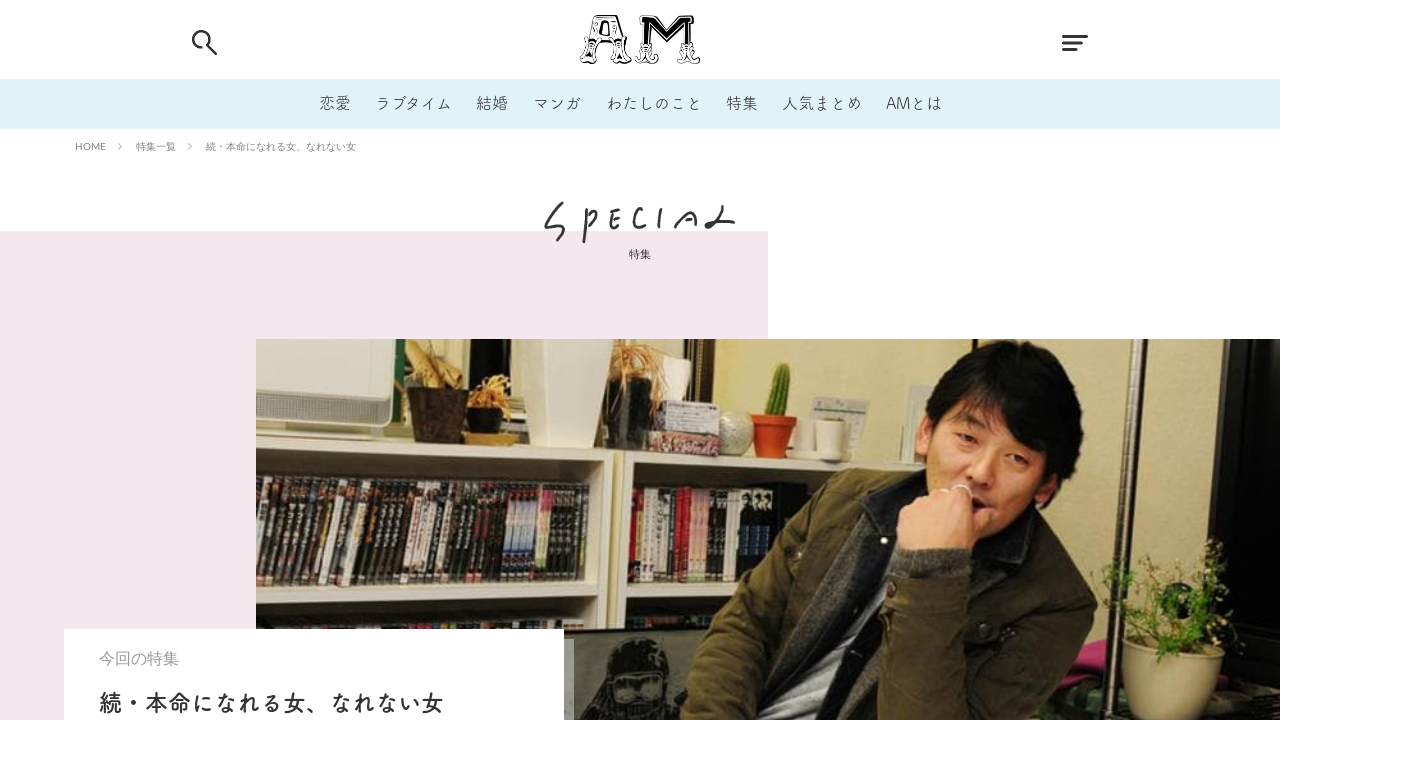

--- FILE ---
content_type: text/html; charset=UTF-8
request_url: https://am-our.com/special/201304/
body_size: 12150
content:

<!DOCTYPE html>

<html lang="ja" prefix="og: http://ogp.me/ns#">
<head prefix="og: http://ogp.me/ns# fb: http://ogp.me/ns/fb# article: http://ogp.me/ns/article#">
 <!-- Google tag (gtag.js) -->
<script async src="https://www.googletagmanager.com/gtag/js?id=G-XDDZHCQF24"></script>
<script>
  window.dataLayer = window.dataLayer || [];
  function gtag(){dataLayer.push(arguments);}
  gtag('js', new Date());

  gtag('config', 'G-XDDZHCQF24');
</script>
<meta charset="UTF-8">
<title>続・本命になれる女、なれない女－AM</title>
<link rel='dns-prefetch' href='//www.google.com' />
<!-- managing ads with Advanced Ads – https://wpadvancedads.com/ --><script>
					advanced_ads_ready=function(){var fns=[],listener,doc=typeof document==="object"&&document,hack=doc&&doc.documentElement.doScroll,domContentLoaded="DOMContentLoaded",loaded=doc&&(hack?/^loaded|^c/:/^loaded|^i|^c/).test(doc.readyState);if(!loaded&&doc){listener=function(){doc.removeEventListener(domContentLoaded,listener);window.removeEventListener("load",listener);loaded=1;while(listener=fns.shift())listener()};doc.addEventListener(domContentLoaded,listener);window.addEventListener("load",listener)}return function(fn){loaded?setTimeout(fn,0):fns.push(fn)}}();
			</script><link rel='stylesheet' id='wp-block-library-css'  href='https://am-our.com/wp-includes/css/dist/block-library/style.min.css?ver=5.2.7' type='text/css' media='all' />
<link rel='stylesheet' id='contact-form-7-css'  href='https://am-our.com/wp-content/plugins/contact-form-7/includes/css/styles.css?ver=5.1.7' type='text/css' media='all' />
<link rel='stylesheet' id='light-style-css'  href='https://am-our.com/wp-content/plugins/organize-series/orgSeriesLightTheme.css?ver=5.2.7' type='text/css' media='all' />
<link rel='stylesheet' id='cf7cf-style-css'  href='https://am-our.com/wp-content/plugins/cf7-conditional-fields/style.css?ver=1.8.3' type='text/css' media='all' />
<script src='https://am-our.com/wp-includes/js/jquery/jquery.js?ver=1.12.4-wp'></script>
<script src='https://am-our.com/wp-includes/js/jquery/jquery-migrate.min.js?ver=1.4.1'></script>
<link rel='https://api.w.org/' href='https://am-our.com/wp-json/' />
<link rel="stylesheet" href="https://am-our.com/wp-content/themes/the-thor-plus/css/icon.min.css">
<link rel="stylesheet" href="https://am-our.com/wp-content/themes/the-thor-plus/css/lato-font.css">
<link rel="stylesheet" href="https://am-our.com/wp-content/themes/the-thor-plus/style.min.css">
<link rel="stylesheet" href="https://am-our.com/wp-content/themes/the-thor-plus/style-user.css">
<link rel="canonical" href="https://am-our.com/special/201304/" />
<script defer src="https://am-our.com/wp-content/themes/the-thor-plus/js/font.js"></script>
<script src="https://cdn.jsdelivr.net/npm/lazyload@2.0.0-rc.2/lazyload.min.js"></script>
<meta http-equiv="X-UA-Compatible" content="IE=edge">
<meta name="viewport" content="width=device-width, initial-scale=1, viewport-fit=cover"/>
<style>
.still{height: 150px;}@media only screen and (min-width: 768px){.still {height: 500px;}}.content .es-LiconBox:before{background-color:#E0F3F9;}.content .es-LiconCircle:before{background-color:#E0F3F9;}.content .es-BTiconBox:before{background-color:#E0F3F9;}.content .es-BTiconCircle:before{background-color:#E0F3F9;}.content .es-BiconObi{border-color:#E0F3F9;}.content .es-BiconCorner:before{background-color:#E0F3F9;}.content .es-BiconCircle:before{background-color:#E0F3F9;}.content .es-BmarkHatena::before{background-color:#005293;}.content .es-BmarkExcl::before{background-color:#b60105;}.content .es-BmarkQ::before{background-color:#005293;}.content .es-BmarkQ::after{border-top-color:#005293;}.content .es-BmarkA::before{color:#b60105;}.content .es-BsubTradi::before{color:#ffffff;background-color:#b60105;border-color:#b60105;}.btn__link-primary{color:#ffffff; background-color:#3f3f3f;}.content .btn__link-primary{color:#ffffff; background-color:#3f3f3f;}.searchBtn__contentInner .btn__link-search{color:#ffffff; background-color:#3f3f3f;}.btn__link-secondary{color:#ffffff; background-color:#3f3f3f;}.content .btn__link-secondary{color:#ffffff; background-color:#3f3f3f;}.btn__link-search{color:#ffffff; background-color:#3f3f3f;}.btn__link-normal{color:#3f3f3f;}.content .btn__link-normal{color:#3f3f3f;}.btn__link-normal:hover{background-color:#3f3f3f;}.content .btn__link-normal:hover{background-color:#3f3f3f;}.comments__list .comment-reply-link{color:#3f3f3f;}.comments__list .comment-reply-link:hover{background-color:#3f3f3f;}@media only screen and (min-width: 992px){.subNavi__link-pickup{color:#3f3f3f;}}@media only screen and (min-width: 992px){.subNavi__link-pickup:hover{background-color:#3f3f3f;}}.partsH2-8 h2{color:#191919;}.partsH2-8 h2::after{background: linear-gradient(to right, #f2f2f2, #d8d8d8);}.partsH3-3 h3{color:#191919; border-color:#f2f2f2;}.content h4{color:#191919}.content h5{color:#191919}.content ul > li::before{color:#E0F3F9;}.content ul{color:#191919;}.content ol > li::before{color:#E0F3F9; border-color:#E0F3F9;}.content ol > li > ol > li::before{background-color:#E0F3F9; border-color:#E0F3F9;}.content ol > li > ol > li > ol > li::before{color:#E0F3F9; border-color:#E0F3F9;}.content ol{color:#191919;}.content .balloon .balloon__text{color:#191919; background-color:#f2f2f2;}.content .balloon .balloon__text-left:before{border-left-color:#f2f2f2;}.content .balloon .balloon__text-right:before{border-right-color:#f2f2f2;}.content .balloon-boder .balloon__text{color:#191919; background-color:#ffffff;  border-color:#d8d8d8;}.content .balloon-boder .balloon__text-left:before{border-left-color:#d8d8d8;}.content .balloon-boder .balloon__text-left:after{border-left-color:#ffffff;}.content .balloon-boder .balloon__text-right:before{border-right-color:#d8d8d8;}.content .balloon-boder .balloon__text-right:after{border-right-color:#ffffff;}.content blockquote{color:#191919; background-color:#f2f2f2;}.content blockquote::before{color:#d8d8d8;}.content table{color:#191919; border-top-color:#E5E5E5; border-left-color:#E5E5E5;}.content table th{background:#7f7f7f; color:#ffffff; ;border-right-color:#E5E5E5; border-bottom-color:#E5E5E5;}.content table td{background:#ffffff; ;border-right-color:#E5E5E5; border-bottom-color:#E5E5E5;}.content table tr:nth-child(odd) td{background-color:#f2f2f2;}
</style>
<link rel="icon" href="https://am-our.com/wp-content/uploads/2020/05/favicon.ico" sizes="32x32" />
<link rel="icon" href="https://am-our.com/wp-content/uploads/2020/05/favicon.ico" sizes="192x192" />
<link rel="apple-touch-icon-precomposed" href="https://am-our.com/wp-content/uploads/2020/05/favicon.ico" />
<meta name="msapplication-TileImage" content="https://am-our.com/wp-content/uploads/2020/05/favicon.ico" />
		<style type="text/css" id="wp-custom-css">
			.grecaptcha-badge { visibility: hidden; }
.next_page img {
	width:100%;
}
.pagePager img {
	width:100%;
}
.pagePager{
	margin-bottom:0!important;
}		</style>
		
<!-- GA Start -->
<script>
  (function(i,s,o,g,r,a,m){i['GoogleAnalyticsObject']=r;i[r]=i[r]||function(){
  (i[r].q=i[r].q||[]).push(arguments)},i[r].l=1*new Date();a=s.createElement(o),
  m=s.getElementsByTagName(o)[0];a.async=1;a.src=g;m.parentNode.insertBefore(a,m)
  })(window,document,'script','//www.google-analytics.com/analytics.js','ga');
    ga('create', 'UA-4011403-24', 'am-our.com');
    ga('send', 'pageview');
    ga('require', 'displayfeatures');
    ga('require', 'linkid', 'linkid.js');
</script>
<!-- GA End -->

<!-- 特集詳細 meta -->
<meta property="og:title" content="続・本命になれる女、なれない女｜AM（アム）恋愛メディア">
<meta property="og:type" content="website">
<meta property="og:url" content="https://am-our.com/special/126/6223/" >
<meta property="og:image" content="https://am-our.com/wp-content/uploads/2020/04/feature-29268%4020200420-1397-j9poai.jpeg">
<meta property="og:description" content="2013年4月は「続・本命になれる女、なれない女」特集をお送りします。
まだまだ「都合のいい女」を卒業できないあなたへ。
適当にあしらわれている自分を肯定するのはやめませんか？
あなたを都合のいい女にしてしまう男は、あなたにとっても「都合のいい男」なのかも。
お互いをいつくしみあえるような相手に出会うために、
「本命の相手」とは何かを見直してみましょう。">
<meta property="og:locale" content="ja_JP">
<meta property="og:site_name" content="AM"><!-- 共通meta -->
<meta property="fb:app_id" content="104382443024262" >
<meta name="twitter:card" content="summary_large_image" />
<meta name="twitter:site" content="@am-our.com" /><meta name="apple-mobile-web-app-title" content="AM">
<meta name="application-name" content="AM">
<!-- 標準 -->
<link rel="shortcut icon" href="https://am-our.com/wp-content/uploads/img/default/touch-icon_chrome@192.png">
<!-- iOS Safari and Chrome -->
<link rel="apple-touch-icon" sizes="57x57" href="https://am-our.com/wp-content/uploads/img/default/touch-icon_ios@192.png">
<link rel="apple-touch-icon" sizes="60x60" href="https://am-our.com/wp-content/uploads/img/default/touch-icon_ios@192.png">
<link rel="apple-touch-icon" sizes="72x72" href="https://am-our.com/wp-content/uploads/img/default/touch-icon_ios@192.png">
<link rel="apple-touch-icon" sizes="76x76" href="https://am-our.com/wp-content/uploads/img/default/touch-icon_ios@192.png">
<link rel="apple-touch-icon" sizes="114x114" href="https://am-our.com/wp-content/uploads/img/default/touch-icon_ios@192.png">
<link rel="apple-touch-icon" sizes="120x120" href="https://am-our.com/wp-content/uploads/img/default/touch-icon_ios@192.png">
<link rel="apple-touch-icon" sizes="144x144" href="https://am-our.com/wp-content/uploads/img/default/touch-icon_ios@192.png">
<link rel="apple-touch-icon" sizes="152x152" href="https://am-our.com/wp-content/uploads/img/default/touch-icon_ios@192.png">
<link rel="apple-touch-icon" sizes="180x180" href="https://am-our.com/wp-content/uploads/img/default/touch-icon_ios@192.png">
<link rel="apple-touch-icon" sizes="192x192" href="https://am-our.com/wp-content/uploads/img/default/touch-icon_ios@192.png">
<!-- Android標準ブラウザ -->
<link rel="icon" sizes="192x192" type="image/png" href="https://am-our.com/wp-content/uploads/img/default/touch-icon_chrome@192.png">
</head>
<body class="t-logoSp30 t-headerCenter t-headerColor" id="top">

<section id="main-contents">


  <!--l-header-->
  <header class="l-header">
<!--    <div class="l-header-top-img"></div>-->
    <div class="container container-header">

      <!--logo-->
			<p class="siteTitle" id="">
				<a class="siteTitle__link" href="https://am-our.com">
				<img class="siteTitle__logo" 
					src="https://am-our.com/wp-content/uploads/img/layout/parts/site_icon@2x.png"
					srcset="https://am-our.com/wp-content/uploads/img/layout/parts/site_icon@2x.png 2x,
							https://am-our.com/wp-content/uploads/img/layout/parts/site_icon@3x.png 3x,"
					alt="AM"
				 >
        </a>
      </p>      <!--/logo-->


      				<!--globalNavi-->
				<nav class="globalNavi">
					<div class="globalNavi__inner">
						<ul class="globalNavi__list">
							<li><a class="head-link-love" href="https://am-our.com/love">恋愛</a></li>
							<li><a class="head-link-sex" href="https://am-our.com/sex">ラブタイム</a></li>
							<li><a class="head-link-marriage" href="https://am-our.com/category/marriage">結婚</a></li>
							<li><a class="head-link-manga" href="https://am-our.com/tag/4011">マンガ</a></li>
							<li><a class="head-link-idea" href="https://am-our.com/idea">わたしのこと</a></li>
							<li><a class="head-link-special" href="https://am-our.com/special/">特集</a></li>
							<li><a class="head-link-matome" href="https://am-our.com/matome">人気まとめ</a></li>
							<li><a class="head-link-about" href="https://am-our.com/docs/about/">AMとは</a></li>
						</ul>
					</div>
				</nav>
				<!--/globalNavi-->
			

							<!--subNavi-->
				<nav class="subNavi">
	        	        				</nav>
				<!--/subNavi-->
			

            <!--searchBtn-->
			<div id="" class="searchBtn">
        <input class="searchBtn__checkbox" id="searchBtn-checkbox" type="checkbox">
        <label class="searchBtn__link searchBtn__link-text" for="searchBtn-checkbox">
			<img src="https://am-our.com/wp-content/uploads/img/layout/parts/head_search.png"
				srcset="https://am-our.com/wp-content/uploads/img/layout/parts/head_search@2x.png 2x, 
						https://am-our.com/wp-content/uploads/img/layout/parts/head_search@3x.png 3x"
				class="searchBtn-img"
			>
		</label>
        <label class="searchBtn__unshown" for="searchBtn-checkbox"></label>

        <div class="searchBtn__content">
          <div class="searchBtn__scroll">
            <label class="searchBtn__close" for="searchBtn-checkbox"><i class="icon-close"></i></label>
            <div class="searchBtn__contentInner">
              <aside class="widget">
  <div class="widgetSearch">
    <h3 class="heading heading-tertiary"></h3>
    <script async src="https://cse.google.com/cse.js?cx=e6d6aec38baa24388">
</script>
<div class="widgetSearch__flex">
    <div class="gcse-search"></div>
</div>




<ol class="widgetSearch__word">

                    
    <li class="widgetSearch__wordItem">
        <a id="tag_button" class="widgetSearch__wordItem_link" href="/tag/1001">
            # 付き合いたい        </a>
    </li>
    <li class="widgetSearch__wordItem">
        <a id="tag_button" class="widgetSearch__wordItem_link" href="/tag/1009">
            # 男の本音        </a>
    </li>
    <li class="widgetSearch__wordItem">
        <a id="tag_button" class="widgetSearch__wordItem_link" href="/tag/1014">
            # セフレ        </a>
    </li>
    <li class="widgetSearch__wordItem">
        <a id="tag_button" class="widgetSearch__wordItem_link" href="/tag/1021">
            # 浮気        </a>
    </li>
    <li class="widgetSearch__wordItem">
        <a id="tag_button" class="widgetSearch__wordItem_link" href="/tag/1022">
            # 不倫        </a>
    </li>
    <li class="widgetSearch__wordItem">
        <a id="tag_button" class="widgetSearch__wordItem_link" href="/tag/1025">
            # 出会う方法        </a>
    </li>
    <li class="widgetSearch__wordItem">
        <a id="tag_button" class="widgetSearch__wordItem_link" href="/tag/1027">
            # マッチングアプリ        </a>
    </li>
    <li class="widgetSearch__wordItem">
        <a id="tag_button" class="widgetSearch__wordItem_link" href="/tag/2018">
            # ラブグッズ        </a>
    </li>
    <li class="widgetSearch__wordItem">
        <a id="tag_button" class="widgetSearch__wordItem_link" href="/tag/2023">
            # 体の相性        </a>
    </li>
    <li class="widgetSearch__wordItem">
        <a id="tag_button" class="widgetSearch__wordItem_link" href="/tag/2028">
            # イケない        </a>
    </li>
    <li class="widgetSearch__wordItem">
        <a id="tag_button" class="widgetSearch__wordItem_link" href="/tag/2056">
            # ビッチの話        </a>
    </li>
    <li class="widgetSearch__wordItem">
        <a id="tag_button" class="widgetSearch__wordItem_link" href="/tag/2059">
            # エロスポット        </a>
    </li>
    <li class="widgetSearch__wordItem">
        <a id="tag_button" class="widgetSearch__wordItem_link" href="/tag/4003">
            # キャリア        </a>
    </li>
    <li class="widgetSearch__wordItem">
        <a id="tag_button" class="widgetSearch__wordItem_link" href="/tag/5001">
            # 恋愛相談        </a>
    </li>
    <li class="widgetSearch__wordItem">
        <a id="tag_button" class="widgetSearch__wordItem_link" href="/tag/1044">
            # モテテク        </a>
    </li>
    <li class="widgetSearch__wordItem">
        <a id="tag_button" class="widgetSearch__wordItem_link" href="/tag/1046">
            # セフレから本命へ        </a>
    </li>
    <li class="widgetSearch__wordItem">
        <a id="tag_button" class="widgetSearch__wordItem_link" href="/tag/1049">
            # 結婚したい        </a>
    </li>
    <li class="widgetSearch__wordItem">
        <a id="tag_button" class="widgetSearch__wordItem_link" href="/tag/2062">
            # セフレがほしい        </a>
    </li>
    <li class="widgetSearch__wordItem">
        <a id="tag_button" class="widgetSearch__wordItem_link" href="/tag/3009">
            # 夫婦の悩み        </a>
    </li>
    <li class="widgetSearch__wordItem">
        <a id="tag_button" class="widgetSearch__wordItem_link" href="/tag/4016">
            # おもしろライフ        </a>
    </li>

</ol>
  </div>
</aside>
            </div>
          </div>
        </div>
      </div>
			<!--/searchBtn-->
      

            <!--menuBtn-->
		<div id="" class="menuBtn">
        <input class="menuBtn__checkbox" id="menuBtn-checkbox" type="checkbox">
        <label class="menuBtn__link menuBtn__link-text" for="menuBtn-checkbox">
			<img src="https://am-our.com/wp-content/uploads/img/layout/parts/head_menu.png"
				srcset="https://am-our.com/wp-content/uploads/img/layout/parts/head_menu@2x.png 2x,
						https://am-our.com/wp-content/uploads/img/layout/parts/head_menu@3x.png 3x,"
				class="menuBtn-img"
			>
		</label>
        <label class="menuBtn__unshown" for="menuBtn-checkbox"></label>
        <div class="menuBtn__content">
          <div class="menuBtn__scroll">
            <label class="menuBtn__close" for="menuBtn-checkbox"><i class="icon-close"></i></label>
            <div class="menuBtn__contentInner">
																						<aside class="widget widget-menu">
								<ul class="menu_list_ul">
									<li class="menu_list_box"><a class="menu_list_str" href="/">HOME</a></li>
									<li class="menu_list_box"><a class="menu_list_str" href="/love">恋愛</a></li>
									<li class="menu_list_box"><a class="menu_list_str" href="/sex">ラブタイム</a></li>
									<li class="menu_list_box"><a class="menu_list_str" href="/marriage">結婚</a></li>
									<li class="menu_list_box"><a class="menu_list_str" href="/tag/4011">マンガ</a></li>
									<li class="menu_list_box"><a class="menu_list_str" href="/idea">わたしのこと</a></li>
									<li class="menu_list_box"><a class="menu_list_str" href="/matome">人気まとめ</a></li>
								</ul>
							</aside>
							<aside class="widget widget-menu">
								<ol class="widgetSearch_tag_word">
																												<li class="widgetSearch__wordItem"><a id="tag_button" class="widgetSearch__wordItem_link" href="/tag/1001"># 付き合いたい</a></li>
																			<li class="widgetSearch__wordItem"><a id="tag_button" class="widgetSearch__wordItem_link" href="/tag/1009"># 男の本音</a></li>
																			<li class="widgetSearch__wordItem"><a id="tag_button" class="widgetSearch__wordItem_link" href="/tag/1014"># セフレ</a></li>
																			<li class="widgetSearch__wordItem"><a id="tag_button" class="widgetSearch__wordItem_link" href="/tag/1021"># 浮気</a></li>
																			<li class="widgetSearch__wordItem"><a id="tag_button" class="widgetSearch__wordItem_link" href="/tag/1022"># 不倫</a></li>
																			<li class="widgetSearch__wordItem"><a id="tag_button" class="widgetSearch__wordItem_link" href="/tag/1025"># 出会う方法</a></li>
																			<li class="widgetSearch__wordItem"><a id="tag_button" class="widgetSearch__wordItem_link" href="/tag/1027"># マッチングアプリ</a></li>
																			<li class="widgetSearch__wordItem"><a id="tag_button" class="widgetSearch__wordItem_link" href="/tag/2018"># ラブグッズ</a></li>
																			<li class="widgetSearch__wordItem"><a id="tag_button" class="widgetSearch__wordItem_link" href="/tag/2023"># 体の相性</a></li>
																			<li class="widgetSearch__wordItem"><a id="tag_button" class="widgetSearch__wordItem_link" href="/tag/2028"># イケない</a></li>
																			<li class="widgetSearch__wordItem"><a id="tag_button" class="widgetSearch__wordItem_link" href="/tag/2056"># ビッチの話</a></li>
																			<li class="widgetSearch__wordItem"><a id="tag_button" class="widgetSearch__wordItem_link" href="/tag/2059"># エロスポット</a></li>
																			<li class="widgetSearch__wordItem"><a id="tag_button" class="widgetSearch__wordItem_link" href="/tag/4003"># キャリア</a></li>
																			<li class="widgetSearch__wordItem"><a id="tag_button" class="widgetSearch__wordItem_link" href="/tag/5001"># 恋愛相談</a></li>
																			<li class="widgetSearch__wordItem"><a id="tag_button" class="widgetSearch__wordItem_link" href="/tag/1044"># モテテク</a></li>
																			<li class="widgetSearch__wordItem"><a id="tag_button" class="widgetSearch__wordItem_link" href="/tag/1046"># セフレから本命へ</a></li>
																			<li class="widgetSearch__wordItem"><a id="tag_button" class="widgetSearch__wordItem_link" href="/tag/1049"># 結婚したい</a></li>
																			<li class="widgetSearch__wordItem"><a id="tag_button" class="widgetSearch__wordItem_link" href="/tag/2062"># セフレがほしい</a></li>
																			<li class="widgetSearch__wordItem"><a id="tag_button" class="widgetSearch__wordItem_link" href="/tag/3009"># 夫婦の悩み</a></li>
																			<li class="widgetSearch__wordItem"><a id="tag_button" class="widgetSearch__wordItem_link" href="/tag/4016"># おもしろライフ</a></li>
																	</ol>
							</aside>
						
							<div class="menu_break_line"></div>
														<ul class="snsSideMenu__list">
								<li class="snsSideMenu__item"><a class="snsSideMenu__link icon-line" href="http://line.me/R/ti/p/%40oa-lovelife"></a></li>
								<li class="snsSideMenu__item"><a class="snsSideMenu__link icon-facebook" href="https://www.facebook.com/AM.website"></a></li>
								<li class="snsSideMenu__item"><a class="snsSideMenu__link icon-twitter" href="https://twitter.com/am_amour"></a></li>
							</ul>

							<aside class="widget widget-menu mt-50">
								<ul class="menu_list_ul">
									<li class="menu_list_box"><a class="menu_list_str" href="/docs/about/">AM（アム）とは</a></li>
									<li class="menu_list_box"><a class="menu_list_str" href="/author">ライター一覧</a></li>
									<li class="menu_list_box"><a class="menu_list_str" href="/special">特集一覧</a></li>
									<li class="menu_list_box"><a class="menu_list_str" href="/series">連載一覧</a></li>
								</ul>
							</aside>


																						            </div>
          </div>
        </div>
			</div>
			<!--/menuBtn-->
      
    </div>
  </header>
  <!--/l-header-->


  <!--l-headerBottom-->
  <div class="l-headerBottom">

    
		
	  	    <div class="wider">
				<!--breadcrum-->
	      <div class="breadcrumb"><ul class="breadcrumb__list container"><li class="breadcrumb__item icon-home"><a href="https://am-our.com">HOME</a></li><li class="breadcrumb__item"><a href="https://am-our.com/special/">特集一覧</a></li><li class="breadcrumb__item breadcrumb__item-current"><a href="https://am-our.com/special/201304/">続・本命になれる女、なれない女</a></li></ul></div>				<!--/breadcrum-->
	    </div>
	  	  
  </div>
  <!--l-headerBottom-->

<!--////////////////////////////////////////////////////////-->
<!--// 画像用の関数 -->
<!--////////////////////////////////////////////////////////-->

<!--////////////////////////////////////////////////////////-->
<!--// 特集用の関数 -->
<!--////////////////////////////////////////////////////////-->


<!--l-wrapper-->
  <section id="primary" class="site-content">
          <div class="background-screen-layer2"></div>
        <div class="l-wrapper heading-img-special-custom">
        <div class="special-title-layer">
          <div class="special-title-img">
            <img class="img-size" src="https://am-our.com/wp-content/uploads/img/layout/parts/special.png"
                                    srcset="https://am-our.com/wp-content/uploads/img/layout/parts/special@2x.png 2x,
                                            https://am-our.com/wp-content/uploads/img/layout/parts/special@3x.png 3x"
            >
          </div>
          <div class="heading-special-custom" id="special-title-msg">特集</div>
        </div>
    </div>
    <div>
      <div id="content" role="main">
                <header class="special-header special-list-header z_index" id="special-header-custom" style="background-image:url(https://am-our.com/wp-content/uploads/2020/04/feature-29268%4020200420-1397-j9poai.jpeg" alt="続・本命になれる女、なれない女" ></header>
        <div class="special-description-box special-left-box" id="special-description-custom">
          <div class="inner-special-description-box">
            <div class="description-head">今回の特集</div>
            <div class="description-title">続・本命になれる女、なれない女</div>
            <div class="description-body description-line-clamp">2013年4月は「続・本命になれる女、なれない女」特集をお送りします。
まだまだ「都合のいい女」を卒業できないあなたへ。
適当にあしらわれている自分を肯定するのはやめませんか？
あなたを都合のいい女にしてしまう男は、あなたにとっても「都合のいい男」なのかも。
お互いをいつくしみあえるような相手に出会うために、
「本命の相手」とは何かを見直してみましょう。</div>
          </div>
        </div>
      </div>
    </div>
  </section>

  <!--l-main-->
    <div class="l-wrapper">
    <main class="l-main l-main-wide">
        <div class="special-articles-area">
          <div class="special-articles-str">
            <span class="special-articles-border">-</span>
              ARTICLES
              <span class="special-articles-border">-</span>
          </div>
        </div>
        <div class="special-archive-layer">
                      <div class="archive__item_special view-mask">
              <div class="eyecatch">
                <a class="eyecatch__link eyecatch__link-mask" id="view-mask-opacity" href="https://am-our.com/special/126/6223/">
                  <img width="200" height="267" src="https://am-our.com/wp-content/uploads/2020/05/journal_article-28230%4020200528-13500-6kp01c.png" class="attachment-post-thumbnail size-post-thumbnail wp-post-image" alt="" />                </a>
              </div>
              <div class="archive__contents">
                <h2 class="heading heading-secondary">
                  <a href="https://am-our.com/special/126/6223/">
                    「“本命”＝自分の人生」という生き方（４）／コラムニスト・Lilyインタビュー                  </a>
                </h2>
                  <ul class="dateList special-dateList">
                    <li class="dateList__item">
                      2013.05.23                    </li>
                                      </ul>
              </div>
            </div>
                      <div class="archive__item_special view-mask">
              <div class="eyecatch">
                <a class="eyecatch__link eyecatch__link-mask" id="view-mask-opacity" href="https://am-our.com/special/123/6209/">
                  <img width="320" height="383" src="https://am-our.com/wp-content/uploads/2020/05/journal_article-8340%4020200528-13500-1fixww7.jpeg" class="attachment-post-thumbnail size-post-thumbnail wp-post-image" alt="" />                </a>
              </div>
              <div class="archive__contents">
                <h2 class="heading heading-secondary">
                  <a href="https://am-our.com/special/123/6209/">
                    結婚するタイミングとは？　彼とのデートで気をつけるポイント                  </a>
                </h2>
                  <ul class="dateList special-dateList">
                    <li class="dateList__item">
                      2013.05.20                    </li>
                                      </ul>
              </div>
            </div>
                      <div class="archive__item_special view-mask">
              <div class="eyecatch">
                <a class="eyecatch__link eyecatch__link-mask" id="view-mask-opacity" href="https://am-our.com/special/126/6193/">
                  <img width="300" height="450" src="https://am-our.com/wp-content/uploads/2020/05/journal_article-28229%4020200528-13500-mtl5ef.png" class="attachment-post-thumbnail size-post-thumbnail wp-post-image" alt="" />                </a>
              </div>
              <div class="archive__contents">
                <h2 class="heading heading-secondary">
                  <a href="https://am-our.com/special/126/6193/">
                    “意見言う＝モテない”は中身のないババアへの近道（３）／コラムニスト・Lilyインタビュー                  </a>
                </h2>
                  <ul class="dateList special-dateList">
                    <li class="dateList__item">
                      2013.05.20                    </li>
                                          <li class="display_name"> |  AM編集部</li>
                                      </ul>
              </div>
            </div>
                      <div class="archive__item_special view-mask">
              <div class="eyecatch">
                <a class="eyecatch__link eyecatch__link-mask" id="view-mask-opacity" href="https://am-our.com/special/126/6156/">
                  <img width="200" height="267" src="https://am-our.com/wp-content/uploads/2020/05/journal_article-28228%4020200528-13500-14i0hev.png" class="attachment-post-thumbnail size-post-thumbnail wp-post-image" alt="" />                </a>
              </div>
              <div class="archive__contents">
                <h2 class="heading heading-secondary">
                  <a href="https://am-our.com/special/126/6156/">
                    「2番目の女」がハマる“高嶺の花”の罠（２）／コラムニストLilyインタビュー                  </a>
                </h2>
                  <ul class="dateList special-dateList">
                    <li class="dateList__item">
                      2013.05.16                    </li>
                                          <li class="display_name"> |  AM編集部</li>
                                      </ul>
              </div>
            </div>
                      <div class="archive__item_special view-mask">
              <div class="eyecatch">
                <a class="eyecatch__link eyecatch__link-mask" id="view-mask-opacity" href="https://am-our.com/special/126/6124/">
                  <img width="300" height="297" src="https://am-our.com/wp-content/uploads/2013/05/7898d069%4020200528-13500-1ih9y5b.png" class="attachment-post-thumbnail size-post-thumbnail wp-post-image" alt="" />                </a>
              </div>
              <div class="archive__contents">
                <h2 class="heading heading-secondary">
                  <a href="https://am-our.com/special/126/6124/">
                    「結婚＝本命女」とは限らない！（１）／コラムニスト・Ｌｉｌｙインタビュー                  </a>
                </h2>
                  <ul class="dateList special-dateList">
                    <li class="dateList__item">
                      2013.05.13                    </li>
                                          <li class="display_name"> |  AM編集部</li>
                                      </ul>
              </div>
            </div>
                      <div class="archive__item_special view-mask">
              <div class="eyecatch">
                <a class="eyecatch__link eyecatch__link-mask" id="view-mask-opacity" href="https://am-our.com/special/124/6008/">
                  <img width="480" height="721" src="https://am-our.com/wp-content/uploads/2020/05/journal_article-8133%4020200528-13500-1b77f81.jpeg" class="attachment-post-thumbnail size-post-thumbnail wp-post-image" alt="" />                </a>
              </div>
              <div class="archive__contents">
                <h2 class="heading heading-secondary">
                  <a href="https://am-our.com/special/124/6008/">
                    人生は一度だけ。迷ってるなら結婚を！                  </a>
                </h2>
                  <ul class="dateList special-dateList">
                    <li class="dateList__item">
                      2013.05.04                    </li>
                                      </ul>
              </div>
            </div>
                      <div class="archive__item_special view-mask">
              <div class="eyecatch">
                <a class="eyecatch__link eyecatch__link-mask" id="view-mask-opacity" href="https://am-our.com/special/124/5994/">
                  <img width="480" height="723" src="https://am-our.com/wp-content/uploads/2020/05/journal_article-8221%4020200528-13500-1un5p14.jpeg" class="attachment-post-thumbnail size-post-thumbnail wp-post-image" alt="" />                </a>
              </div>
              <div class="archive__contents">
                <h2 class="heading heading-secondary">
                  <a href="https://am-our.com/special/124/5994/">
                    本命女と都合のいい女のセックスの違い                  </a>
                </h2>
                  <ul class="dateList special-dateList">
                    <li class="dateList__item">
                      2013.05.02                    </li>
                                      </ul>
              </div>
            </div>
                      <div class="archive__item_special view-mask">
              <div class="eyecatch">
                <a class="eyecatch__link eyecatch__link-mask" id="view-mask-opacity" href="https://am-our.com/special/123/5992/">
                  <img width="480" height="338" src="https://am-our.com/wp-content/uploads/2020/05/journal_article-8113%4020200528-13500-1086tuu.jpeg" class="attachment-post-thumbnail size-post-thumbnail wp-post-image" alt="" />                </a>
              </div>
              <div class="archive__contents">
                <h2 class="heading heading-secondary">
                  <a href="https://am-our.com/special/123/5992/">
                    ずっと同じ自分磨きは意味がない！　幸せになるための努力の仕方                  </a>
                </h2>
                  <ul class="dateList special-dateList">
                    <li class="dateList__item">
                      2013.05.01                    </li>
                                      </ul>
              </div>
            </div>
                      <div class="archive__item_special view-mask">
              <div class="eyecatch">
                <a class="eyecatch__link eyecatch__link-mask" id="view-mask-opacity" href="https://am-our.com/special/124/5930/">
                  <img width="531" height="800" src="https://am-our.com/wp-content/uploads/2020/05/journal_article-8055%4020200528-13500-fwbhuf.jpeg" class="attachment-post-thumbnail size-post-thumbnail wp-post-image" alt="" />                </a>
              </div>
              <div class="archive__contents">
                <h2 class="heading heading-secondary">
                  <a href="https://am-our.com/special/124/5930/">
                    山路徹さんオススメの本命向き男とは？                  </a>
                </h2>
                  <ul class="dateList special-dateList">
                    <li class="dateList__item">
                      2013.04.26                    </li>
                                      </ul>
              </div>
            </div>
                      <div class="archive__item_special view-mask">
              <div class="eyecatch">
                <a class="eyecatch__link eyecatch__link-mask" id="view-mask-opacity" href="https://am-our.com/special/123/5912/">
                  <img width="480" height="338" src="https://am-our.com/wp-content/uploads/2020/05/journal_article-8036%4020200528-13500-h57p2x.jpeg" class="attachment-post-thumbnail size-post-thumbnail wp-post-image" alt="" />                </a>
              </div>
              <div class="archive__contents">
                <h2 class="heading heading-secondary">
                  <a href="https://am-our.com/special/123/5912/">
                    対等な関係を作るには最初に連絡するときから気をつけて！                  </a>
                </h2>
                  <ul class="dateList special-dateList">
                    <li class="dateList__item">
                      2013.04.24                    </li>
                                      </ul>
              </div>
            </div>
                      <div class="archive__item_special view-mask">
              <div class="eyecatch">
                <a class="eyecatch__link eyecatch__link-mask" id="view-mask-opacity" href="https://am-our.com/special/122/5869/">
                  <img width="800" height="584" src="https://am-our.com/wp-content/uploads/2020/05/journal_article-7994%4020200528-13500-14zgxj8.jpeg" class="attachment-post-thumbnail size-post-thumbnail wp-post-image" alt="" />                </a>
              </div>
              <div class="archive__contents">
                <h2 class="heading heading-secondary">
                  <a href="https://am-our.com/special/122/5869/">
                    遊びの関係→本命に昇格することは絶対ない！？くらたま夫が即答した理由（４）                  </a>
                </h2>
                  <ul class="dateList special-dateList">
                    <li class="dateList__item">
                      2013.04.19                    </li>
                                      </ul>
              </div>
            </div>
                      <div class="archive__item_special view-mask">
              <div class="eyecatch">
                <a class="eyecatch__link eyecatch__link-mask" id="view-mask-opacity" href="https://am-our.com/special/124/5827/">
                  <img width="531" height="800" src="https://am-our.com/wp-content/uploads/2020/05/journal_article-7962%4020200528-13500-lvt5u4.jpeg" class="attachment-post-thumbnail size-post-thumbnail wp-post-image" alt="" />                </a>
              </div>
              <div class="archive__contents">
                <h2 class="heading heading-secondary">
                  <a href="https://am-our.com/special/124/5827/">
                    純粋な不倫もあれば醜い結婚もある                  </a>
                </h2>
                  <ul class="dateList special-dateList">
                    <li class="dateList__item">
                      2013.04.17                    </li>
                                      </ul>
              </div>
            </div>
                      <div class="archive__item_special view-mask">
              <div class="eyecatch">
                <a class="eyecatch__link eyecatch__link-mask" id="view-mask-opacity" href="https://am-our.com/special/123/5808/">
                  <img width="480" height="323" src="https://am-our.com/wp-content/uploads/2020/05/journal_article-7934%4020200528-13500-19vo3tj.jpeg" class="attachment-post-thumbnail size-post-thumbnail wp-post-image" alt="" />                </a>
              </div>
              <div class="archive__contents">
                <h2 class="heading heading-secondary">
                  <a href="https://am-our.com/special/123/5808/">
                    理想の結婚相手！　本当に自分が求めている男性像とは…？                  </a>
                </h2>
                  <ul class="dateList special-dateList">
                    <li class="dateList__item">
                      2013.04.15                    </li>
                                      </ul>
              </div>
            </div>
                      <div class="archive__item_special view-mask">
              <div class="eyecatch">
                <a class="eyecatch__link eyecatch__link-mask" id="view-mask-opacity" href="https://am-our.com/special/122/5799/">
                  <img width="800" height="531" src="https://am-our.com/wp-content/uploads/2020/05/journal_article-7915%4020200528-13500-1t226bh.jpeg" class="attachment-post-thumbnail size-post-thumbnail wp-post-image" alt="" />                </a>
              </div>
              <div class="archive__contents">
                <h2 class="heading heading-secondary">
                  <a href="https://am-our.com/special/122/5799/">
                    喘ぎ声だけアメリカンな女は本命になれる？くらたま夫の境界線（３）                  </a>
                </h2>
                  <ul class="dateList special-dateList">
                    <li class="dateList__item">
                      2013.04.12                    </li>
                                      </ul>
              </div>
            </div>
                      <div class="archive__item_special view-mask">
              <div class="eyecatch">
                <a class="eyecatch__link eyecatch__link-mask" id="view-mask-opacity" href="https://am-our.com/special/123/5737/">
                  <img width="320" height="458" src="https://am-our.com/wp-content/uploads/2020/05/journal_article-7849%4020200528-13500-a9evwv.jpeg" class="attachment-post-thumbnail size-post-thumbnail wp-post-image" alt="" />                </a>
              </div>
              <div class="archive__contents">
                <h2 class="heading heading-secondary">
                  <a href="https://am-our.com/special/123/5737/">
                    103キロの恋愛カウンセラーにまなぶ、本命になるためのヒント                  </a>
                </h2>
                  <ul class="dateList special-dateList">
                    <li class="dateList__item">
                      2013.04.10                    </li>
                                      </ul>
              </div>
            </div>
                      <div class="archive__item_special view-mask">
              <div class="eyecatch">
                <a class="eyecatch__link eyecatch__link-mask" id="view-mask-opacity" href="https://am-our.com/special/122/5651/">
                  <img width="800" height="563" src="https://am-our.com/wp-content/uploads/2020/05/journal_article-7747%4020200528-13500-1pdtgox.jpeg" class="attachment-post-thumbnail size-post-thumbnail wp-post-image" alt="" />                </a>
              </div>
              <div class="archive__contents">
                <h2 class="heading heading-secondary">
                  <a href="https://am-our.com/special/122/5651/">
                    ヤリチンなのに恨まれない。くらたま夫流「非本命女の切り方」とは？（２）                  </a>
                </h2>
                  <ul class="dateList special-dateList">
                    <li class="dateList__item">
                      2013.04.01                    </li>
                                      </ul>
              </div>
            </div>
                      <div class="archive__item_special view-mask">
              <div class="eyecatch">
                <a class="eyecatch__link eyecatch__link-mask" id="view-mask-opacity" href="https://am-our.com/special/122/5622/">
                  <img width="800" height="497" src="https://am-our.com/wp-content/uploads/2020/05/journal_article-7708%4020200528-13500-1dqzpdf.jpeg" class="attachment-post-thumbnail size-post-thumbnail wp-post-image" alt="" />                </a>
              </div>
              <div class="archive__contents">
                <h2 class="heading heading-secondary">
                  <a href="https://am-our.com/special/122/5622/">
                    596人の女はなぜ本命になれなかったのか？（１）                  </a>
                </h2>
                  <ul class="dateList special-dateList">
                    <li class="dateList__item">
                      2013.03.28                    </li>
                                      </ul>
              </div>
            </div>
                  </div>
    </main>
  </div>
  <!--/l-main-->


  
  <!--/l-wrapper-->

  <!-- margin -->
  <div class="special-margin"></div>
  <!-- /margin -->

  <!--pr title-->
  <div class="rectangle-175">
    <h2 class="other-special-txt">他の特集</h2>
  </div>
  <!--/pr title-->

  <!--pr-->
  <div class="under-contents-first">
    <div class="l-wrapper" id="special-l-wrapper-margin">
      <div class="l-main-wide">
        <!--////////////////////////////////////////////////////////-->
<!--// 他の特集記事リストのテンプレート -->
<!--////////////////////////////////////////////////////////-->

<div class="pr-category">
        <!--archive-->
        <section id="primary" class="site-content">
      <div id="content" role="main">

        <ul class="widgetArchive">
          <li class="widgetArchive__item">            <div class="eyecatch">
              <a class="eyecatch__link eyecatch__link-mask" href="https://am-our.com/special/202011/">              <img class="" src="https://am-our.com/wp-content/uploads/2020/12/kelly-sikkema-4le7k9XVYjE-unsplash.jpg" alt=
              "続・本命になれる女、なれない女" >
              <strong class="title">
                <h2>2020年11月特集</h2>
                <h2>恋愛と嘘</h2>
              </strong>
              </a>
            </div>

            </li>

            <li class="widgetArchive__item">            <div class="eyecatch">
              <a class="eyecatch__link eyecatch__link-mask" href="https://am-our.com/special/202003/">              <img class="" src="https://am-our.com/wp-content/uploads/2020/12/amy-shamblen-fuWTgfcToDY-unsplash.jpg" alt=
              "続・本命になれる女、なれない女" >
              <strong class="title">
                <h2>2020年03月特集</h2>
                <h2>8周年記念企画：恋をとりまく10年</h2>
              </strong>
              </a>
            </div>

            </li>

            <li class="widgetArchive__item">            <div class="eyecatch">
              <a class="eyecatch__link eyecatch__link-mask" href="https://am-our.com/special/201912/">              <img class="" src="https://am-our.com/wp-content/uploads/2020/04/feature-31821%4020200420-1397-9vw21c.jpeg" alt=
              "続・本命になれる女、なれない女" >
              <strong class="title">
                <h2>2019年12月特集</h2>
                <h2>令和ビッチのゆくえ</h2>
              </strong>
              </a>
            </div>

            </li>

            <li class="widgetArchive__item">            <div class="eyecatch">
              <a class="eyecatch__link eyecatch__link-mask" href="https://am-our.com/special/201901/">              <img class="" src="https://am-our.com/wp-content/uploads/2020/04/feature-30842%4020200420-1397-1vx1rq1.jpeg" alt=
              "続・本命になれる女、なれない女" >
              <strong class="title">
                <h2>2019年01月特集</h2>
                <h2>恋愛をコンテンツにする</h2>
              </strong>
              </a>
            </div>

            </li>

            <li class="widgetArchive__item">            <div class="eyecatch">
              <a class="eyecatch__link eyecatch__link-mask" href="https://am-our.com/special/201811/">              <img class="" src="https://am-our.com/wp-content/uploads/2020/04/feature-30549%4020200420-1397-133d1uo.jpeg" alt=
              "続・本命になれる女、なれない女" >
              <strong class="title">
                <h2>2018年11月特集</h2>
                <h2>加齢上等</h2>
              </strong>
              </a>
            </div>

            </li>

            <li class="widgetArchive__item">            <div class="eyecatch">
              <a class="eyecatch__link eyecatch__link-mask" href="https://am-our.com/special/201807/">              <img class="" src="https://am-our.com/wp-content/uploads/2020/04/feature-29879%4020200420-1397-1av8lcg.jpeg" alt=
              "続・本命になれる女、なれない女" >
              <strong class="title">
                <h2>2018年07月特集</h2>
                <h2>恋愛の思い込みを燃やせ</h2>
              </strong>
              </a>
            </div>

            </li>

                    </ul>

      </div><!-- #content -->
    </section><!-- #primary -->

    <!-- next page -->
          <div class="recommend-contact" style="margin-top: 20px;">
        <a class="recommend-contact-link eyecatch__link eyecatch__link-mask" href="/special/page/2/" >
          <p class="recommend-contact-str">もっと見る</p>
        </a>
      </div>
        <!-- /next page -->

  </div>

      </div>
    </div>
  </div>
  <!--pr-->

  <!-- margin -->
  <div class="under-contents-margin"></div>
  <!-- margin -->

  <!--pr-->
  <div class="under-contents-second">
    <!--////////////////////////////////////////////////////////-->
<!--// PR記事リストのテンプレート -->
<!--////////////////////////////////////////////////////////-->

<div class="l-wrapper pr-box-margin">
  <div class="l-main-wide">
      <h2 class="center">
        <img class="heading-img lazyload" 
            data-src="https://am-our.com/wp-content/uploads/img/layout/parts/recommend.png"
            data-srcset="https://am-our.com/wp-content/uploads/img/layout/parts/recommend@2x.png 2x,
                          https://am-our.com/wp-content/uploads/img/layout/parts/recommend@3x.png 3x"
        >
      <div class="heading-recommend">おすすめPR</div>
    </h2>
    <div class="dividerBottom-4 pr-category">
                    <!--archive-->
        <div class="archive">
                      <article class="archive__item__recommend view-mask">
	<div class="eyecatch">
		<a id="view-mask-opacity" class="eyecatch__link eyecatch__link-mask" href="https://am-our.com/love/125764/">
							<img width="375" height="196" src="https://am-our.com/wp-content/uploads/2025/12/%E5%86%99%E7%9C%9F%E3%80%80%E6%97%85%E3%80%80note%E3%80%80%E3%83%8E%E3%83%BC%E3%83%88%E3%80%80%E8%A8%98%E4%BA%8B%E8%A6%8B%E5%87%BA%E3%81%97%E7%94%BB%E5%83%8F-4.png" class="attachment-icatch375 size-icatch375 wp-post-image" alt="" />					</a>
	</div>
	<div class="archive__contents">
		<h2 class="heading heading-secondary archive__link__recommend">
			<a href="https://am-our.com/love/125764/">今、話題の「おふろデート」って何？彼とラブラブになる方法を教えます</a>
		</h2>
	</div>
</article>
            
                      <article class="archive__item__recommend view-mask">
	<div class="eyecatch">
		<a id="view-mask-opacity" class="eyecatch__link eyecatch__link-mask" href="https://am-our.com/sex/125608/">
							<img width="375" height="250" src="https://am-our.com/wp-content/uploads/2025/10/image-1.jpeg" class="attachment-icatch375 size-icatch375 wp-post-image" alt="" />					</a>
	</div>
	<div class="archive__contents">
		<h2 class="heading heading-secondary archive__link__recommend">
			<a href="https://am-our.com/sex/125608/">加熱機能がヤバい…最高のイカせマシーン青い吸うやつ『Tara S 2代目』を使ってみた</a>
		</h2>
	</div>
</article>
            
                      <article class="archive__item__recommend view-mask">
	<div class="eyecatch">
		<a id="view-mask-opacity" class="eyecatch__link eyecatch__link-mask" href="https://am-our.com/sex/125459/">
							<img width="375" height="250" src="https://am-our.com/wp-content/uploads/2025/09/S__89825514.png" class="attachment-icatch375 size-icatch375 wp-post-image" alt="" />					</a>
	</div>
	<div class="archive__contents">
		<h2 class="heading heading-secondary archive__link__recommend">
			<a href="https://am-our.com/sex/125459/">たかがセックス。されどセックス。性癖16タイプ診断でわかる流派の違い／妹尾ユウカ</a>
		</h2>
	</div>
</article>
            
                      <article class="archive__item__recommend view-mask">
	<div class="eyecatch">
		<a id="view-mask-opacity" class="eyecatch__link eyecatch__link-mask" href="https://am-our.com/sex/125421/">
							<img width="375" height="250" src="https://am-our.com/wp-content/uploads/2025/09/12B877B70948205BAC58BFE108492EE6.jpg" class="attachment-icatch375 size-icatch375 wp-post-image" alt="" />					</a>
	</div>
	<div class="archive__contents">
		<h2 class="heading heading-secondary archive__link__recommend">
			<a href="https://am-our.com/sex/125421/">いい恋愛ができない時…もしかして膣が原因？膣トレでモテモテふわふわ女子になろう</a>
		</h2>
	</div>
</article>
            
                      <article class="archive__item__recommend view-mask">
	<div class="eyecatch">
		<a id="view-mask-opacity" class="eyecatch__link eyecatch__link-mask" href="https://am-our.com/sex/125280/">
							<img width="375" height="210" src="https://am-our.com/wp-content/uploads/2025/07/image-3.png" class="attachment-icatch375 size-icatch375 wp-post-image" alt="" />					</a>
	</div>
	<div class="archive__contents">
		<h2 class="heading heading-secondary archive__link__recommend">
			<a href="https://am-our.com/sex/125280/">【BeYourLover】目覚まし時計で挿入も吸引も！？バレない大人のおもちゃレビュー</a>
		</h2>
	</div>
</article>
            
                      <article class="archive__item__recommend view-mask">
	<div class="eyecatch">
		<a id="view-mask-opacity" class="eyecatch__link eyecatch__link-mask" href="https://am-our.com/sex/125170/">
							<img width="375" height="211" src="https://am-our.com/wp-content/uploads/2025/07/Beyour3.jpg" class="attachment-icatch375 size-icatch375 wp-post-image" alt="" />					</a>
	</div>
	<div class="archive__contents">
		<h2 class="heading heading-secondary archive__link__recommend">
			<a href="https://am-our.com/sex/125170/">負圧真空吸引に甘噛みクンニ！BeYourLoverの「食人花」レビュー♡</a>
		</h2>
	</div>
</article>
            
          
        </div>
        <!--/archive-->
          </div>
    <div class="recommend-contact">
      <a class="recommend-contact-link eyecatch__link eyecatch__link-mask" href="/contactform/" >
        <p class="recommend-contact-str">広告のお問い合わせ</p>
      </a>
    </div>

  </div>
</div>  </div>
  <!--pr-->


  <!--l-footer-->
  <footer class="l-footer footer_box">
                  <div class="wider">
        <!--snsFooter-->
        <div class="follow_us">
          <div class="container">
            <h2>
              <img class="heading-img follow lazyload" 
                   data-src="https://am-our.com/wp-content/uploads/img/layout/parts/follow_us.png" 
                   data-srcset="https://am-our.com/wp-content/uploads/img/layout/parts/follow_us@2x.png 2x,
                                https://am-our.com/wp-content/uploads/img/layout/parts/follow_us@3x.png 3x"
              >
            </h2>
            <p class="lead_check"><span> AMの公式SNSで最新記事をチェック </span></p>

            <ul class="snsFooter__list">
                              <li class="snsFooter__item"><a class="snsFooter__link icon-twitter" href="https://twitter.com/am_amour"></a></li>
                              <li class="snsFooter__item"><a class="snsFooter__link icon-facebook" href="https://www.facebook.com/AM.website"></a></li>
                              <li class="snsFooter__item"><a class="snsFooter__link icon-line" href="http://line.me/R/ti/p/%40oa-lovelife"></a></li>
                          </ul>
          </div>
        </div>
        <!--/snsFooter-->
      </div>
    
    

    <div class="wider">
      <!--bottomFooter-->
      <div class="bottomFooter">
        <div class="container">

          <nav class="bottomFooter__navi">
            <ul class="bottomFooter__list">
              <li><a class="about-am-link" href="https://am-our.com/docs/about/">ABOUT AM</a></li>
              <li><a class="contact-link" href="https://am-our.com/inquiry/">お問い合わせ</a></li>
              <li><a class="kiyaku-link" href="https://am-our.com/docs/terms/">利用規約</a></li>
              <li class="li_box"><a class="privacy-link" href="https://am-our.com/docs/privacy/">プライバシーポリシー</a></li>
              <li class="li_box"><a class="company-link" href="https://am-our.com/docs/corporate/">運営会社</a></li>
            </ul>
          </nav>


          <div class="bottomFooter__copyright">
            © Copyright AM
          </div>

          
        </div>
        <a href="#top" class="bottomFooter__topBtn" id="bottomFooter__topBtn"></a>
      </div>
      <!--/bottomFooter-->


    </div>


    
  </footer>
  <!-- /l-footer -->



				<script type='text/javascript'><!--
			var seriesdropdown = document.getElementById("orgseries_dropdown");
			if (seriesdropdown) {
			 function onSeriesChange() {
					if ( seriesdropdown.options[seriesdropdown.selectedIndex].value != ( 0 || -1 ) ) {
						location.href = "http://am-our.com/series/"+seriesdropdown.options[seriesdropdown.selectedIndex].value;
					}
				}
				seriesdropdown.onchange = onSeriesChange;
			}
			--></script>
			<script>Array.prototype.forEach.call(document.getElementsByClassName("css-async"), function(e){e.rel = "stylesheet"});</script>
<script type='text/javascript'>
/* <![CDATA[ */
var wpcf7 = {"apiSettings":{"root":"https:\/\/am-our.com\/wp-json\/contact-form-7\/v1","namespace":"contact-form-7\/v1"}};
/* ]]> */
</script>
<script src='https://am-our.com/wp-content/plugins/contact-form-7/includes/js/scripts.js?ver=5.1.7'></script>
<script src='https://www.google.com/recaptcha/api.js?render=6Lf26rMcAAAAAGebfNk_QiETJt_GaIZYzlQviB7R&#038;ver=3.0'></script>
<script src='https://am-our.com/wp-content/themes/the-thor-plus/js/menu.js'></script>
<script type='text/javascript'>
/* <![CDATA[ */
var wpcf7cf_global_settings = {"ajaxurl":"https:\/\/am-our.com\/wp-admin\/admin-ajax.php"};
/* ]]> */
</script>
<script src='https://am-our.com/wp-content/plugins/cf7-conditional-fields/js/scripts.js?ver=1.8.3'></script>
<script src='https://am-our.com/wp-includes/js/wp-embed.min.js?ver=5.2.7'></script>
<script src='https://am-our.com/wp-content/themes/the-thor-plus/js/smoothlinkFixed.min.js?ver=5.2.7'></script>
<script src='https://am-our.com/wp-content/themes/the-thor-plus/js/fit-sidebar.min.js?ver=5.2.7'></script>
<script type="text/javascript">
( function( grecaptcha, sitekey, actions ) {

	var wpcf7recaptcha = {

		execute: function( action ) {
			grecaptcha.execute(
				sitekey,
				{ action: action }
			).then( function( token ) {
				var forms = document.getElementsByTagName( 'form' );

				for ( var i = 0; i < forms.length; i++ ) {
					var fields = forms[ i ].getElementsByTagName( 'input' );

					for ( var j = 0; j < fields.length; j++ ) {
						var field = fields[ j ];

						if ( 'g-recaptcha-response' === field.getAttribute( 'name' ) ) {
							field.setAttribute( 'value', token );
							break;
						}
					}
				}
			} );
		},

		executeOnHomepage: function() {
			wpcf7recaptcha.execute( actions[ 'homepage' ] );
		},

		executeOnContactform: function() {
			wpcf7recaptcha.execute( actions[ 'contactform' ] );
		},

	};

	grecaptcha.ready(
		wpcf7recaptcha.executeOnHomepage
	);

	document.addEventListener( 'change',
		wpcf7recaptcha.executeOnContactform, false
	);

	document.addEventListener( 'wpcf7submit',
		wpcf7recaptcha.executeOnHomepage, false
	);

} )(
	grecaptcha,
	'6Lf26rMcAAAAAGebfNk_QiETJt_GaIZYzlQviB7R',
	{"homepage":"homepage","contactform":"contactform"}
);
</script>









<script>
jQuery(function($) {
	$('.widgetSticky').fitSidebar({
		wrapper : '.l-wrapper',
		responsiveWidth : 768
	});
});
</script>

<script>
// ページの先頭へボタン
jQuery(function(a) {
    a("#bottomFooter__topBtn").hide();
    a(window).on("scroll", function() {
        if (a(this).scrollTop() > 100) {
            a("#bottomFooter__topBtn").fadeIn("fast")
        } else {
            a("#bottomFooter__topBtn").fadeOut("fast")
        }
        scrollHeight = a(document).height();
        scrollPosition = a(window).height() + a(window).scrollTop();
        footHeight = a(".bottomFooter").innerHeight();
        if (scrollHeight - scrollPosition <= footHeight) {
            a("#bottomFooter__topBtn").css({
                position: "absolute",
                bottom: footHeight - 40
            })
        } else {
            a("#bottomFooter__topBtn").css({
                position: "fixed",
                bottom: 0
            })
        }
    });
    a("#bottomFooter__topBtn").click(function() {
        a("body,html").animate({
            scrollTop: 0
        }, 400);
        return false
    });
    a(".controllerFooter__topBtn").click(function() {
        a("body,html").animate({
            scrollTop: 0
        }, 400);
        return false
    })
});
</script>

<script>
  lazyload();
</script>
</section>
</body>
  
</html>


--- FILE ---
content_type: text/html; charset=utf-8
request_url: https://www.google.com/recaptcha/api2/anchor?ar=1&k=6Lf26rMcAAAAAGebfNk_QiETJt_GaIZYzlQviB7R&co=aHR0cHM6Ly9hbS1vdXIuY29tOjQ0Mw..&hl=en&v=PoyoqOPhxBO7pBk68S4YbpHZ&size=invisible&anchor-ms=20000&execute-ms=30000&cb=2yhzmyyf17tx
body_size: 48805
content:
<!DOCTYPE HTML><html dir="ltr" lang="en"><head><meta http-equiv="Content-Type" content="text/html; charset=UTF-8">
<meta http-equiv="X-UA-Compatible" content="IE=edge">
<title>reCAPTCHA</title>
<style type="text/css">
/* cyrillic-ext */
@font-face {
  font-family: 'Roboto';
  font-style: normal;
  font-weight: 400;
  font-stretch: 100%;
  src: url(//fonts.gstatic.com/s/roboto/v48/KFO7CnqEu92Fr1ME7kSn66aGLdTylUAMa3GUBHMdazTgWw.woff2) format('woff2');
  unicode-range: U+0460-052F, U+1C80-1C8A, U+20B4, U+2DE0-2DFF, U+A640-A69F, U+FE2E-FE2F;
}
/* cyrillic */
@font-face {
  font-family: 'Roboto';
  font-style: normal;
  font-weight: 400;
  font-stretch: 100%;
  src: url(//fonts.gstatic.com/s/roboto/v48/KFO7CnqEu92Fr1ME7kSn66aGLdTylUAMa3iUBHMdazTgWw.woff2) format('woff2');
  unicode-range: U+0301, U+0400-045F, U+0490-0491, U+04B0-04B1, U+2116;
}
/* greek-ext */
@font-face {
  font-family: 'Roboto';
  font-style: normal;
  font-weight: 400;
  font-stretch: 100%;
  src: url(//fonts.gstatic.com/s/roboto/v48/KFO7CnqEu92Fr1ME7kSn66aGLdTylUAMa3CUBHMdazTgWw.woff2) format('woff2');
  unicode-range: U+1F00-1FFF;
}
/* greek */
@font-face {
  font-family: 'Roboto';
  font-style: normal;
  font-weight: 400;
  font-stretch: 100%;
  src: url(//fonts.gstatic.com/s/roboto/v48/KFO7CnqEu92Fr1ME7kSn66aGLdTylUAMa3-UBHMdazTgWw.woff2) format('woff2');
  unicode-range: U+0370-0377, U+037A-037F, U+0384-038A, U+038C, U+038E-03A1, U+03A3-03FF;
}
/* math */
@font-face {
  font-family: 'Roboto';
  font-style: normal;
  font-weight: 400;
  font-stretch: 100%;
  src: url(//fonts.gstatic.com/s/roboto/v48/KFO7CnqEu92Fr1ME7kSn66aGLdTylUAMawCUBHMdazTgWw.woff2) format('woff2');
  unicode-range: U+0302-0303, U+0305, U+0307-0308, U+0310, U+0312, U+0315, U+031A, U+0326-0327, U+032C, U+032F-0330, U+0332-0333, U+0338, U+033A, U+0346, U+034D, U+0391-03A1, U+03A3-03A9, U+03B1-03C9, U+03D1, U+03D5-03D6, U+03F0-03F1, U+03F4-03F5, U+2016-2017, U+2034-2038, U+203C, U+2040, U+2043, U+2047, U+2050, U+2057, U+205F, U+2070-2071, U+2074-208E, U+2090-209C, U+20D0-20DC, U+20E1, U+20E5-20EF, U+2100-2112, U+2114-2115, U+2117-2121, U+2123-214F, U+2190, U+2192, U+2194-21AE, U+21B0-21E5, U+21F1-21F2, U+21F4-2211, U+2213-2214, U+2216-22FF, U+2308-230B, U+2310, U+2319, U+231C-2321, U+2336-237A, U+237C, U+2395, U+239B-23B7, U+23D0, U+23DC-23E1, U+2474-2475, U+25AF, U+25B3, U+25B7, U+25BD, U+25C1, U+25CA, U+25CC, U+25FB, U+266D-266F, U+27C0-27FF, U+2900-2AFF, U+2B0E-2B11, U+2B30-2B4C, U+2BFE, U+3030, U+FF5B, U+FF5D, U+1D400-1D7FF, U+1EE00-1EEFF;
}
/* symbols */
@font-face {
  font-family: 'Roboto';
  font-style: normal;
  font-weight: 400;
  font-stretch: 100%;
  src: url(//fonts.gstatic.com/s/roboto/v48/KFO7CnqEu92Fr1ME7kSn66aGLdTylUAMaxKUBHMdazTgWw.woff2) format('woff2');
  unicode-range: U+0001-000C, U+000E-001F, U+007F-009F, U+20DD-20E0, U+20E2-20E4, U+2150-218F, U+2190, U+2192, U+2194-2199, U+21AF, U+21E6-21F0, U+21F3, U+2218-2219, U+2299, U+22C4-22C6, U+2300-243F, U+2440-244A, U+2460-24FF, U+25A0-27BF, U+2800-28FF, U+2921-2922, U+2981, U+29BF, U+29EB, U+2B00-2BFF, U+4DC0-4DFF, U+FFF9-FFFB, U+10140-1018E, U+10190-1019C, U+101A0, U+101D0-101FD, U+102E0-102FB, U+10E60-10E7E, U+1D2C0-1D2D3, U+1D2E0-1D37F, U+1F000-1F0FF, U+1F100-1F1AD, U+1F1E6-1F1FF, U+1F30D-1F30F, U+1F315, U+1F31C, U+1F31E, U+1F320-1F32C, U+1F336, U+1F378, U+1F37D, U+1F382, U+1F393-1F39F, U+1F3A7-1F3A8, U+1F3AC-1F3AF, U+1F3C2, U+1F3C4-1F3C6, U+1F3CA-1F3CE, U+1F3D4-1F3E0, U+1F3ED, U+1F3F1-1F3F3, U+1F3F5-1F3F7, U+1F408, U+1F415, U+1F41F, U+1F426, U+1F43F, U+1F441-1F442, U+1F444, U+1F446-1F449, U+1F44C-1F44E, U+1F453, U+1F46A, U+1F47D, U+1F4A3, U+1F4B0, U+1F4B3, U+1F4B9, U+1F4BB, U+1F4BF, U+1F4C8-1F4CB, U+1F4D6, U+1F4DA, U+1F4DF, U+1F4E3-1F4E6, U+1F4EA-1F4ED, U+1F4F7, U+1F4F9-1F4FB, U+1F4FD-1F4FE, U+1F503, U+1F507-1F50B, U+1F50D, U+1F512-1F513, U+1F53E-1F54A, U+1F54F-1F5FA, U+1F610, U+1F650-1F67F, U+1F687, U+1F68D, U+1F691, U+1F694, U+1F698, U+1F6AD, U+1F6B2, U+1F6B9-1F6BA, U+1F6BC, U+1F6C6-1F6CF, U+1F6D3-1F6D7, U+1F6E0-1F6EA, U+1F6F0-1F6F3, U+1F6F7-1F6FC, U+1F700-1F7FF, U+1F800-1F80B, U+1F810-1F847, U+1F850-1F859, U+1F860-1F887, U+1F890-1F8AD, U+1F8B0-1F8BB, U+1F8C0-1F8C1, U+1F900-1F90B, U+1F93B, U+1F946, U+1F984, U+1F996, U+1F9E9, U+1FA00-1FA6F, U+1FA70-1FA7C, U+1FA80-1FA89, U+1FA8F-1FAC6, U+1FACE-1FADC, U+1FADF-1FAE9, U+1FAF0-1FAF8, U+1FB00-1FBFF;
}
/* vietnamese */
@font-face {
  font-family: 'Roboto';
  font-style: normal;
  font-weight: 400;
  font-stretch: 100%;
  src: url(//fonts.gstatic.com/s/roboto/v48/KFO7CnqEu92Fr1ME7kSn66aGLdTylUAMa3OUBHMdazTgWw.woff2) format('woff2');
  unicode-range: U+0102-0103, U+0110-0111, U+0128-0129, U+0168-0169, U+01A0-01A1, U+01AF-01B0, U+0300-0301, U+0303-0304, U+0308-0309, U+0323, U+0329, U+1EA0-1EF9, U+20AB;
}
/* latin-ext */
@font-face {
  font-family: 'Roboto';
  font-style: normal;
  font-weight: 400;
  font-stretch: 100%;
  src: url(//fonts.gstatic.com/s/roboto/v48/KFO7CnqEu92Fr1ME7kSn66aGLdTylUAMa3KUBHMdazTgWw.woff2) format('woff2');
  unicode-range: U+0100-02BA, U+02BD-02C5, U+02C7-02CC, U+02CE-02D7, U+02DD-02FF, U+0304, U+0308, U+0329, U+1D00-1DBF, U+1E00-1E9F, U+1EF2-1EFF, U+2020, U+20A0-20AB, U+20AD-20C0, U+2113, U+2C60-2C7F, U+A720-A7FF;
}
/* latin */
@font-face {
  font-family: 'Roboto';
  font-style: normal;
  font-weight: 400;
  font-stretch: 100%;
  src: url(//fonts.gstatic.com/s/roboto/v48/KFO7CnqEu92Fr1ME7kSn66aGLdTylUAMa3yUBHMdazQ.woff2) format('woff2');
  unicode-range: U+0000-00FF, U+0131, U+0152-0153, U+02BB-02BC, U+02C6, U+02DA, U+02DC, U+0304, U+0308, U+0329, U+2000-206F, U+20AC, U+2122, U+2191, U+2193, U+2212, U+2215, U+FEFF, U+FFFD;
}
/* cyrillic-ext */
@font-face {
  font-family: 'Roboto';
  font-style: normal;
  font-weight: 500;
  font-stretch: 100%;
  src: url(//fonts.gstatic.com/s/roboto/v48/KFO7CnqEu92Fr1ME7kSn66aGLdTylUAMa3GUBHMdazTgWw.woff2) format('woff2');
  unicode-range: U+0460-052F, U+1C80-1C8A, U+20B4, U+2DE0-2DFF, U+A640-A69F, U+FE2E-FE2F;
}
/* cyrillic */
@font-face {
  font-family: 'Roboto';
  font-style: normal;
  font-weight: 500;
  font-stretch: 100%;
  src: url(//fonts.gstatic.com/s/roboto/v48/KFO7CnqEu92Fr1ME7kSn66aGLdTylUAMa3iUBHMdazTgWw.woff2) format('woff2');
  unicode-range: U+0301, U+0400-045F, U+0490-0491, U+04B0-04B1, U+2116;
}
/* greek-ext */
@font-face {
  font-family: 'Roboto';
  font-style: normal;
  font-weight: 500;
  font-stretch: 100%;
  src: url(//fonts.gstatic.com/s/roboto/v48/KFO7CnqEu92Fr1ME7kSn66aGLdTylUAMa3CUBHMdazTgWw.woff2) format('woff2');
  unicode-range: U+1F00-1FFF;
}
/* greek */
@font-face {
  font-family: 'Roboto';
  font-style: normal;
  font-weight: 500;
  font-stretch: 100%;
  src: url(//fonts.gstatic.com/s/roboto/v48/KFO7CnqEu92Fr1ME7kSn66aGLdTylUAMa3-UBHMdazTgWw.woff2) format('woff2');
  unicode-range: U+0370-0377, U+037A-037F, U+0384-038A, U+038C, U+038E-03A1, U+03A3-03FF;
}
/* math */
@font-face {
  font-family: 'Roboto';
  font-style: normal;
  font-weight: 500;
  font-stretch: 100%;
  src: url(//fonts.gstatic.com/s/roboto/v48/KFO7CnqEu92Fr1ME7kSn66aGLdTylUAMawCUBHMdazTgWw.woff2) format('woff2');
  unicode-range: U+0302-0303, U+0305, U+0307-0308, U+0310, U+0312, U+0315, U+031A, U+0326-0327, U+032C, U+032F-0330, U+0332-0333, U+0338, U+033A, U+0346, U+034D, U+0391-03A1, U+03A3-03A9, U+03B1-03C9, U+03D1, U+03D5-03D6, U+03F0-03F1, U+03F4-03F5, U+2016-2017, U+2034-2038, U+203C, U+2040, U+2043, U+2047, U+2050, U+2057, U+205F, U+2070-2071, U+2074-208E, U+2090-209C, U+20D0-20DC, U+20E1, U+20E5-20EF, U+2100-2112, U+2114-2115, U+2117-2121, U+2123-214F, U+2190, U+2192, U+2194-21AE, U+21B0-21E5, U+21F1-21F2, U+21F4-2211, U+2213-2214, U+2216-22FF, U+2308-230B, U+2310, U+2319, U+231C-2321, U+2336-237A, U+237C, U+2395, U+239B-23B7, U+23D0, U+23DC-23E1, U+2474-2475, U+25AF, U+25B3, U+25B7, U+25BD, U+25C1, U+25CA, U+25CC, U+25FB, U+266D-266F, U+27C0-27FF, U+2900-2AFF, U+2B0E-2B11, U+2B30-2B4C, U+2BFE, U+3030, U+FF5B, U+FF5D, U+1D400-1D7FF, U+1EE00-1EEFF;
}
/* symbols */
@font-face {
  font-family: 'Roboto';
  font-style: normal;
  font-weight: 500;
  font-stretch: 100%;
  src: url(//fonts.gstatic.com/s/roboto/v48/KFO7CnqEu92Fr1ME7kSn66aGLdTylUAMaxKUBHMdazTgWw.woff2) format('woff2');
  unicode-range: U+0001-000C, U+000E-001F, U+007F-009F, U+20DD-20E0, U+20E2-20E4, U+2150-218F, U+2190, U+2192, U+2194-2199, U+21AF, U+21E6-21F0, U+21F3, U+2218-2219, U+2299, U+22C4-22C6, U+2300-243F, U+2440-244A, U+2460-24FF, U+25A0-27BF, U+2800-28FF, U+2921-2922, U+2981, U+29BF, U+29EB, U+2B00-2BFF, U+4DC0-4DFF, U+FFF9-FFFB, U+10140-1018E, U+10190-1019C, U+101A0, U+101D0-101FD, U+102E0-102FB, U+10E60-10E7E, U+1D2C0-1D2D3, U+1D2E0-1D37F, U+1F000-1F0FF, U+1F100-1F1AD, U+1F1E6-1F1FF, U+1F30D-1F30F, U+1F315, U+1F31C, U+1F31E, U+1F320-1F32C, U+1F336, U+1F378, U+1F37D, U+1F382, U+1F393-1F39F, U+1F3A7-1F3A8, U+1F3AC-1F3AF, U+1F3C2, U+1F3C4-1F3C6, U+1F3CA-1F3CE, U+1F3D4-1F3E0, U+1F3ED, U+1F3F1-1F3F3, U+1F3F5-1F3F7, U+1F408, U+1F415, U+1F41F, U+1F426, U+1F43F, U+1F441-1F442, U+1F444, U+1F446-1F449, U+1F44C-1F44E, U+1F453, U+1F46A, U+1F47D, U+1F4A3, U+1F4B0, U+1F4B3, U+1F4B9, U+1F4BB, U+1F4BF, U+1F4C8-1F4CB, U+1F4D6, U+1F4DA, U+1F4DF, U+1F4E3-1F4E6, U+1F4EA-1F4ED, U+1F4F7, U+1F4F9-1F4FB, U+1F4FD-1F4FE, U+1F503, U+1F507-1F50B, U+1F50D, U+1F512-1F513, U+1F53E-1F54A, U+1F54F-1F5FA, U+1F610, U+1F650-1F67F, U+1F687, U+1F68D, U+1F691, U+1F694, U+1F698, U+1F6AD, U+1F6B2, U+1F6B9-1F6BA, U+1F6BC, U+1F6C6-1F6CF, U+1F6D3-1F6D7, U+1F6E0-1F6EA, U+1F6F0-1F6F3, U+1F6F7-1F6FC, U+1F700-1F7FF, U+1F800-1F80B, U+1F810-1F847, U+1F850-1F859, U+1F860-1F887, U+1F890-1F8AD, U+1F8B0-1F8BB, U+1F8C0-1F8C1, U+1F900-1F90B, U+1F93B, U+1F946, U+1F984, U+1F996, U+1F9E9, U+1FA00-1FA6F, U+1FA70-1FA7C, U+1FA80-1FA89, U+1FA8F-1FAC6, U+1FACE-1FADC, U+1FADF-1FAE9, U+1FAF0-1FAF8, U+1FB00-1FBFF;
}
/* vietnamese */
@font-face {
  font-family: 'Roboto';
  font-style: normal;
  font-weight: 500;
  font-stretch: 100%;
  src: url(//fonts.gstatic.com/s/roboto/v48/KFO7CnqEu92Fr1ME7kSn66aGLdTylUAMa3OUBHMdazTgWw.woff2) format('woff2');
  unicode-range: U+0102-0103, U+0110-0111, U+0128-0129, U+0168-0169, U+01A0-01A1, U+01AF-01B0, U+0300-0301, U+0303-0304, U+0308-0309, U+0323, U+0329, U+1EA0-1EF9, U+20AB;
}
/* latin-ext */
@font-face {
  font-family: 'Roboto';
  font-style: normal;
  font-weight: 500;
  font-stretch: 100%;
  src: url(//fonts.gstatic.com/s/roboto/v48/KFO7CnqEu92Fr1ME7kSn66aGLdTylUAMa3KUBHMdazTgWw.woff2) format('woff2');
  unicode-range: U+0100-02BA, U+02BD-02C5, U+02C7-02CC, U+02CE-02D7, U+02DD-02FF, U+0304, U+0308, U+0329, U+1D00-1DBF, U+1E00-1E9F, U+1EF2-1EFF, U+2020, U+20A0-20AB, U+20AD-20C0, U+2113, U+2C60-2C7F, U+A720-A7FF;
}
/* latin */
@font-face {
  font-family: 'Roboto';
  font-style: normal;
  font-weight: 500;
  font-stretch: 100%;
  src: url(//fonts.gstatic.com/s/roboto/v48/KFO7CnqEu92Fr1ME7kSn66aGLdTylUAMa3yUBHMdazQ.woff2) format('woff2');
  unicode-range: U+0000-00FF, U+0131, U+0152-0153, U+02BB-02BC, U+02C6, U+02DA, U+02DC, U+0304, U+0308, U+0329, U+2000-206F, U+20AC, U+2122, U+2191, U+2193, U+2212, U+2215, U+FEFF, U+FFFD;
}
/* cyrillic-ext */
@font-face {
  font-family: 'Roboto';
  font-style: normal;
  font-weight: 900;
  font-stretch: 100%;
  src: url(//fonts.gstatic.com/s/roboto/v48/KFO7CnqEu92Fr1ME7kSn66aGLdTylUAMa3GUBHMdazTgWw.woff2) format('woff2');
  unicode-range: U+0460-052F, U+1C80-1C8A, U+20B4, U+2DE0-2DFF, U+A640-A69F, U+FE2E-FE2F;
}
/* cyrillic */
@font-face {
  font-family: 'Roboto';
  font-style: normal;
  font-weight: 900;
  font-stretch: 100%;
  src: url(//fonts.gstatic.com/s/roboto/v48/KFO7CnqEu92Fr1ME7kSn66aGLdTylUAMa3iUBHMdazTgWw.woff2) format('woff2');
  unicode-range: U+0301, U+0400-045F, U+0490-0491, U+04B0-04B1, U+2116;
}
/* greek-ext */
@font-face {
  font-family: 'Roboto';
  font-style: normal;
  font-weight: 900;
  font-stretch: 100%;
  src: url(//fonts.gstatic.com/s/roboto/v48/KFO7CnqEu92Fr1ME7kSn66aGLdTylUAMa3CUBHMdazTgWw.woff2) format('woff2');
  unicode-range: U+1F00-1FFF;
}
/* greek */
@font-face {
  font-family: 'Roboto';
  font-style: normal;
  font-weight: 900;
  font-stretch: 100%;
  src: url(//fonts.gstatic.com/s/roboto/v48/KFO7CnqEu92Fr1ME7kSn66aGLdTylUAMa3-UBHMdazTgWw.woff2) format('woff2');
  unicode-range: U+0370-0377, U+037A-037F, U+0384-038A, U+038C, U+038E-03A1, U+03A3-03FF;
}
/* math */
@font-face {
  font-family: 'Roboto';
  font-style: normal;
  font-weight: 900;
  font-stretch: 100%;
  src: url(//fonts.gstatic.com/s/roboto/v48/KFO7CnqEu92Fr1ME7kSn66aGLdTylUAMawCUBHMdazTgWw.woff2) format('woff2');
  unicode-range: U+0302-0303, U+0305, U+0307-0308, U+0310, U+0312, U+0315, U+031A, U+0326-0327, U+032C, U+032F-0330, U+0332-0333, U+0338, U+033A, U+0346, U+034D, U+0391-03A1, U+03A3-03A9, U+03B1-03C9, U+03D1, U+03D5-03D6, U+03F0-03F1, U+03F4-03F5, U+2016-2017, U+2034-2038, U+203C, U+2040, U+2043, U+2047, U+2050, U+2057, U+205F, U+2070-2071, U+2074-208E, U+2090-209C, U+20D0-20DC, U+20E1, U+20E5-20EF, U+2100-2112, U+2114-2115, U+2117-2121, U+2123-214F, U+2190, U+2192, U+2194-21AE, U+21B0-21E5, U+21F1-21F2, U+21F4-2211, U+2213-2214, U+2216-22FF, U+2308-230B, U+2310, U+2319, U+231C-2321, U+2336-237A, U+237C, U+2395, U+239B-23B7, U+23D0, U+23DC-23E1, U+2474-2475, U+25AF, U+25B3, U+25B7, U+25BD, U+25C1, U+25CA, U+25CC, U+25FB, U+266D-266F, U+27C0-27FF, U+2900-2AFF, U+2B0E-2B11, U+2B30-2B4C, U+2BFE, U+3030, U+FF5B, U+FF5D, U+1D400-1D7FF, U+1EE00-1EEFF;
}
/* symbols */
@font-face {
  font-family: 'Roboto';
  font-style: normal;
  font-weight: 900;
  font-stretch: 100%;
  src: url(//fonts.gstatic.com/s/roboto/v48/KFO7CnqEu92Fr1ME7kSn66aGLdTylUAMaxKUBHMdazTgWw.woff2) format('woff2');
  unicode-range: U+0001-000C, U+000E-001F, U+007F-009F, U+20DD-20E0, U+20E2-20E4, U+2150-218F, U+2190, U+2192, U+2194-2199, U+21AF, U+21E6-21F0, U+21F3, U+2218-2219, U+2299, U+22C4-22C6, U+2300-243F, U+2440-244A, U+2460-24FF, U+25A0-27BF, U+2800-28FF, U+2921-2922, U+2981, U+29BF, U+29EB, U+2B00-2BFF, U+4DC0-4DFF, U+FFF9-FFFB, U+10140-1018E, U+10190-1019C, U+101A0, U+101D0-101FD, U+102E0-102FB, U+10E60-10E7E, U+1D2C0-1D2D3, U+1D2E0-1D37F, U+1F000-1F0FF, U+1F100-1F1AD, U+1F1E6-1F1FF, U+1F30D-1F30F, U+1F315, U+1F31C, U+1F31E, U+1F320-1F32C, U+1F336, U+1F378, U+1F37D, U+1F382, U+1F393-1F39F, U+1F3A7-1F3A8, U+1F3AC-1F3AF, U+1F3C2, U+1F3C4-1F3C6, U+1F3CA-1F3CE, U+1F3D4-1F3E0, U+1F3ED, U+1F3F1-1F3F3, U+1F3F5-1F3F7, U+1F408, U+1F415, U+1F41F, U+1F426, U+1F43F, U+1F441-1F442, U+1F444, U+1F446-1F449, U+1F44C-1F44E, U+1F453, U+1F46A, U+1F47D, U+1F4A3, U+1F4B0, U+1F4B3, U+1F4B9, U+1F4BB, U+1F4BF, U+1F4C8-1F4CB, U+1F4D6, U+1F4DA, U+1F4DF, U+1F4E3-1F4E6, U+1F4EA-1F4ED, U+1F4F7, U+1F4F9-1F4FB, U+1F4FD-1F4FE, U+1F503, U+1F507-1F50B, U+1F50D, U+1F512-1F513, U+1F53E-1F54A, U+1F54F-1F5FA, U+1F610, U+1F650-1F67F, U+1F687, U+1F68D, U+1F691, U+1F694, U+1F698, U+1F6AD, U+1F6B2, U+1F6B9-1F6BA, U+1F6BC, U+1F6C6-1F6CF, U+1F6D3-1F6D7, U+1F6E0-1F6EA, U+1F6F0-1F6F3, U+1F6F7-1F6FC, U+1F700-1F7FF, U+1F800-1F80B, U+1F810-1F847, U+1F850-1F859, U+1F860-1F887, U+1F890-1F8AD, U+1F8B0-1F8BB, U+1F8C0-1F8C1, U+1F900-1F90B, U+1F93B, U+1F946, U+1F984, U+1F996, U+1F9E9, U+1FA00-1FA6F, U+1FA70-1FA7C, U+1FA80-1FA89, U+1FA8F-1FAC6, U+1FACE-1FADC, U+1FADF-1FAE9, U+1FAF0-1FAF8, U+1FB00-1FBFF;
}
/* vietnamese */
@font-face {
  font-family: 'Roboto';
  font-style: normal;
  font-weight: 900;
  font-stretch: 100%;
  src: url(//fonts.gstatic.com/s/roboto/v48/KFO7CnqEu92Fr1ME7kSn66aGLdTylUAMa3OUBHMdazTgWw.woff2) format('woff2');
  unicode-range: U+0102-0103, U+0110-0111, U+0128-0129, U+0168-0169, U+01A0-01A1, U+01AF-01B0, U+0300-0301, U+0303-0304, U+0308-0309, U+0323, U+0329, U+1EA0-1EF9, U+20AB;
}
/* latin-ext */
@font-face {
  font-family: 'Roboto';
  font-style: normal;
  font-weight: 900;
  font-stretch: 100%;
  src: url(//fonts.gstatic.com/s/roboto/v48/KFO7CnqEu92Fr1ME7kSn66aGLdTylUAMa3KUBHMdazTgWw.woff2) format('woff2');
  unicode-range: U+0100-02BA, U+02BD-02C5, U+02C7-02CC, U+02CE-02D7, U+02DD-02FF, U+0304, U+0308, U+0329, U+1D00-1DBF, U+1E00-1E9F, U+1EF2-1EFF, U+2020, U+20A0-20AB, U+20AD-20C0, U+2113, U+2C60-2C7F, U+A720-A7FF;
}
/* latin */
@font-face {
  font-family: 'Roboto';
  font-style: normal;
  font-weight: 900;
  font-stretch: 100%;
  src: url(//fonts.gstatic.com/s/roboto/v48/KFO7CnqEu92Fr1ME7kSn66aGLdTylUAMa3yUBHMdazQ.woff2) format('woff2');
  unicode-range: U+0000-00FF, U+0131, U+0152-0153, U+02BB-02BC, U+02C6, U+02DA, U+02DC, U+0304, U+0308, U+0329, U+2000-206F, U+20AC, U+2122, U+2191, U+2193, U+2212, U+2215, U+FEFF, U+FFFD;
}

</style>
<link rel="stylesheet" type="text/css" href="https://www.gstatic.com/recaptcha/releases/PoyoqOPhxBO7pBk68S4YbpHZ/styles__ltr.css">
<script nonce="wBzSP6HCDQyii34v7iDw0Q" type="text/javascript">window['__recaptcha_api'] = 'https://www.google.com/recaptcha/api2/';</script>
<script type="text/javascript" src="https://www.gstatic.com/recaptcha/releases/PoyoqOPhxBO7pBk68S4YbpHZ/recaptcha__en.js" nonce="wBzSP6HCDQyii34v7iDw0Q">
      
    </script></head>
<body><div id="rc-anchor-alert" class="rc-anchor-alert"></div>
<input type="hidden" id="recaptcha-token" value="[base64]">
<script type="text/javascript" nonce="wBzSP6HCDQyii34v7iDw0Q">
      recaptcha.anchor.Main.init("[\x22ainput\x22,[\x22bgdata\x22,\x22\x22,\[base64]/[base64]/[base64]/[base64]/cjw8ejpyPj4+eil9Y2F0Y2gobCl7dGhyb3cgbDt9fSxIPWZ1bmN0aW9uKHcsdCx6KXtpZih3PT0xOTR8fHc9PTIwOCl0LnZbd10/dC52W3ddLmNvbmNhdCh6KTp0LnZbd109b2Yoeix0KTtlbHNle2lmKHQuYkImJnchPTMxNylyZXR1cm47dz09NjZ8fHc9PTEyMnx8dz09NDcwfHx3PT00NHx8dz09NDE2fHx3PT0zOTd8fHc9PTQyMXx8dz09Njh8fHc9PTcwfHx3PT0xODQ/[base64]/[base64]/[base64]/bmV3IGRbVl0oSlswXSk6cD09Mj9uZXcgZFtWXShKWzBdLEpbMV0pOnA9PTM/bmV3IGRbVl0oSlswXSxKWzFdLEpbMl0pOnA9PTQ/[base64]/[base64]/[base64]/[base64]\x22,\[base64]\x22,\x22dSTDicKMw5I7w67DgcOdw4tIwqnCp8K/CQpcwrLCpATCkkh2f8O3VsKXwpTCjMKewrLCvsOMQ0zDiMOGS2nDqBpme2ZIwoNrwoQfw4PCm8KqwpTCv8KRwoULQCzDvUwJw7HCpsK3XSdmw7lbw6NTw5rChMKWw6TDgsOKfTppwqIvwqtyZxLCqcKBw4I1wqhfwqF9ZRTDlMKqIBQcFj/ClcKzDMOowojDtMOFfsK1w6Y5NsKswrIMwrPCo8KmSG1nwqMzw5FDwpUKw6vDncK0T8K2wrRsZQDCnX0bw4ArcwMKwrwHw6XDpMOcwoLDkcKQw54jwoBTL1/DuMKCwrPDpnzClMOHVsKSw6vCpcKpScKZMcOQTCTDsMKbVXrDqsK/DMOVYl/Ct8O0VMOSw4hbbMK5w6fCp351wqk0WzUCwpDDlFnDjcOJwoPDlsKRHztbw6TDmMOOwpfCvHXCsRVEwrt8S8O/YsO3wqPCj8KKwofCiEXCtMODccKgKcK3wqDDgGtPVVh7Z8KIbsKIIMK/wrnCjMO1w48ew65Iw73CiQcjwpXCkEvDrEHCgE7Cs047w7PDs8K2IcKUwrdvdxcCwrHClsO0JXnCg2B7wrcCw6dOGMKBdGw+U8K6PHHDlhRFwpoTwoPDncOnbcKVHMOQwrt5w4jClMKlb8KUUsKwQ8KqHloqwqXCm8KcJTzCv1/DrMKgSUANfA4EDTHCuMOjNsO9w6NKHsKJw5BYF1rCvD3Co3vCkWDCvcOQQgnDssO5H8Kfw68Bf8KwLizCjMKUOAcpRMKsBBRww4RKSMKAcRXDvsOqwqTCkg11VsKZdwszwqoFw6/ChMOjMMK4UMOlw7ZEwpzDgsKxw7vDtVsbH8O4wpVuwqHDpGYAw53DmzbCjsKbwo42wpHDhQfDjhF/w5ZUdMKzw77Ct3fDjMKqwozDp8OHw7s2C8OewocwFcKlXsKjWMKUwq3DkxZ6w6F0XF8lM2YnQQ7Dt8KhITfDlsOqasOPw5bCnxLDqMKfbh8FLcO4TwEtU8OIPR/Dig86GcKlw53Cl8KfLFjDinXDoMOXwqPCk8K3ccKVw7LCug/CjcKlw71owqA6DQDDszEFwrNKwq9eLk1awqTCn8KUPcOaWmvDsFEjwrnDrcOfw5LDm2lYw6fDsMK5QsKeTQRDZD3Dm2cCXMK+wr3DsXciKEhASx3Cm3nDpgABwpUcL1XCnALDu2JXEMO8w7HCoX/[base64]/Dr8ODOsKvw5HDusKOwqdnCsKzAcOXw7IWwoxHw7oJwoNWwrXDgMOPw4XDu090bMKwJcO6w5B8wojCmsKVw7o3cQ95w4bDgmh9MzTDkno6MMOWw6sDwrrCry9YwrLDiTrDkcO8wrrDgcOKwo3CiMKGw5trasKdDRnCtMOCRsK/UMKDwrwjwp/DlCp+woPDp1lbw63DpCp0VB/[base64]/CgzXDrjbDu1/Cm8Oqw6Qnwq5Qw69sQi/CisOewrfCo8K4w4PCmEPDgcKRw5MRNWwewoElwoE/aQfCqsO6w7Qkwq1eChDDjcKDYsK+OAcmw7NmN17Dg8KFwo3DnMKcYWXCmVrDu8OcQsKUAsKWw43CmMKwHENKwp3Cm8KUFcK+DzTDoGHCsMOfw74WLmPDhiTCgcONw4HCm2Qid8Orw6lTw6Mnwr0nagZvBwwUw6fDkRcAEcKgw7NwwqN/w6vCvsK6w7fDt1EpwohWwrgbVxFzwqNCw4c6wrLDiD8pw5fCksK5w5NefcOjT8OMwqcwwqPCoDfDhMO0w5DDicKNwrovYcOMw5svW8OywpPDtMKLwrFoasKQwo1/wo/CpAXCnMKzwoZJI8Kgc1B0wrnCq8KEOsKVS3VJWMOEw7xLW8K+UsK2w4UhAQc7T8ORN8KRwr1dGMObRsOBw4h6w6PDhyzDjsONw7rCn17DncOLN2/[base64]/fMO3K2hEwp3CmsOnwp7DozVVaznClhJgBcKGc2HCoFnDs2bCrcKxf8ONw6zCgMOUbsOQe13CrcKSwrt6w6YJaMOgwqXCtxDCn8KcRCB4wqUZwrPCsRzDnSfCom0Kwp1SJT/[base64]/w7MbPsOufVAwQMOsw4AOwq5wVxYKLMKhw4wTZMOiY8KRV8OdSgDCgMODw4F0wq/DkMOyw4nDh8O+SSzDt8KPKcOaasKfLnHDuH3Ds8Oaw7HCmMOZw6ZawoTDlMOew6nCvMOGQFprC8K5wqdrw4rCjV4keWvDlX0HbMOGw7XDq8O+w7Q9RsKTfMO/M8K9w4TCgxV9AsOcw5DDgVLDrMORZggtwqXDsz4hBMOwXnjCtMKxw6c0wopHwr3DvR4Jw4DDrMOvw5zDnk5zwp3DpMKHBHhuwqzCksK/YMKSwq9HXUNpw5kBwr7DjCkbwonCgSViez3DrS7ChybDmsKEBsO8wrk1difDlh7DsxnDmz7Dp1lmwrVIwqFrw6PCpQjDrxHCvcOUYFjCjFjCs8KUBsKHHitLEGzDp20ow4/ClMKiw7zCjMOCwp/[base64]/[base64]/DuFQtW8OWVC7DvmpLw73CvMK5dBLDi0tAw5DCtDbCgyZ5LlLClDEIAEUjPMKIw43DuDDDksK4dk8qwoZfwrbCl0oeHsKtJUbDl3Y+w6HCvURGcMOpw5/CkihyLQXDscODDj8WfQXDoEV8wrhyw5oLIVMdw6UPGsOuS8KCAiwCLlsLw4zDpsO0TmnDpXleSi/Dv3ZiT8KSOsKVw5NMcVxvw4Ihw4XCnDDCisKjwrY+QELDgMOGcF7ChyUIw75xNTpeVQEAwpLCmMOTwqbCn8OJw6LDq3rDh34OLcOSwqVHc8KzG0fChEV9wrXCt8KfwqbDucOOw7LCkzfClA/[base64]/[base64]/CncOvw7bCokXCt8OdAMK+OMOtZhbChcKMRMK/OHB0w7NEw53DuF/[base64]/Dn8O5P0XDnMOSwq4twoQ3wox1wqXCs8OFRsO2w53DnUHCkG3CsMK4GsO9YDo3wrPDssKjwrXDlkh4w43Du8Kxw6psSMONQMOOCsOnfTdMSMODw7/Cr1QPasOdSV83WmDCrznDssK1OERpw6/DjGR/wpt6OgXDhQ5SwoTDmx7CuXwuRGMRw4HCvWcnHMOKwoBXwp/[base64]/[base64]/[base64]/CpwLDt8Kbe1rChHzCu2cIw5PDt8KQw7x7BcKgw4/CjEA8w7rCvsKlwp8VwoLDtGRtbMKXRCfCiMKiO8OIw7Q3w4UzB1jDocKKOjbCrmd7wpgzTMK1wqTDvTrCvcKmwppUw6bDshs2wpkow7DDuDLDj1zDusOxwrvCpjvDssK6wofCtcObwr0Vw6nDszRPVH9bwqlOWsK/YcK9EsOkwr9hcBbCpH/DlxbDs8KFIh/DqMK5wobCtiIWw6XClMOpGTPCgXlKWMOUZwHCgEMVGFx0K8O7OX0SbHDDpEHDhmLDucK3w53DtsOVZ8OdanbDocK3OWVVGcKpw4V3HgLCrXVZFsK4wqXCoMOaScOuwrHCl3rDi8OKw6cjwojDvxnDrMO0w4xbwq4MwoPDoMK0HcKKw6pLwqfDj2DDsRx/[base64]/w5N3T8OWEzvDsMKuY8KvfmjDmVxJA0ZnPHjDtGNMOU7DisOtDEg/w7ZLwrEgXFk6BcO1w6jCl0zCn8OmRR7CvMKYFXQWwp5+wr5tDcOobMOkw6giwobCtMK8w5Yqwo5xwpwwMAnDq0rCmMKHekB3w7LChDXChMKBwrgfN8OTw6TDrmINXMKdJn/ChMO0f8O+w7Asw5JNw6Ffwp4cHcOzaRk7wpE2w53CqsOLZk0Sw7rDo2MQWMOiw7nCssO1wq1KZX7DmcKPQcOwQA7DohzDvX/Cm8KkGw/[base64]/CuyvCvsO9w6vCnAgaCEDCiVwMw5LCksOYQD12OFDCtzANW8OrwozCr2nDtwnCn8OAwpjDgR3CrE7Cm8Ouw5DDn8K3VMO9wqZGNGgORXDChljCmFFcw4PDh8OtWANmI8ObwovDpmbCsy10wrnDq3JfRsKeBk/Cvi3Cj8KsKMOWOCzDpsOhcMKuYcKmw53Dmn42HCLDvGAywoVawofDo8K6ccK8F8KxEMOuw7fDm8O1w41+w4stw4DDoXDCvzM7WUttw6ABw7nChE5gbmBtCyVGw7YsSXgKU8KHwo3ChhDDjjQQC8OIw7J6wp0swonDqsO3wr8/K2TDgMK2B0rCuUUIwqB+wo3CmMK6W8KXw7Emw7vCsBxtPMO3w4jCokvDiB7DrMK+w79Vwp9CAH17wqHDhcKUw77CrhxSw7DDvcK7w7RcZF82wpLDsSLDozhPw6bCiRrCkBQCwpfChwXDkFIrwpjDvCnDlcKic8O7VMOjw7TDiSPCvcKMPcOEYi1/wpLCrTPChcOxwrLChcOfTcOSw5LDuHNeSsKWw4fDh8OcDsKTwqrDsMOeOcKKw6pKw7R4RA41ZcOdGcK3wpZVwoAlwp5ibWhOIUfDsh/Dv8Kwwq8ww6svwrnDqGZXE3vCkVoeP8OVSQNqVMO3IMKLwqXCu8OHw5DDs2gHfsO4wqXDtsOmRwzCoDkPwpjDssOVGcOWBE85woHDpyAjUhwHw7NywqIOKcOrU8KFGzLDs8KCfiPDjMOWB3bDhMOEDwZOGS5Rd8K3wp4QN3pqwqxUDhrDj3ggKytsCn8NWTLDrcOCwq/CssK2ecOdFH3DpQ3Dl8KlV8KGw4TDuBM7LRwvw5jDhMOATzXDnMKuw5pDUsOGw5wmwojCqA7CgMOjfAtGNCZ4SMKxQ3Yqw5TCkh/DhF3CrkjChsKZw6vDiCtWfjI1w7HDiUNXwrp6w50sKMO9ASTDisKCYcOowp54T8Ofw4zCrsKoaj/[base64]/CnH0Iwog6fnsLbyDCqcOEw6hHwrzDpcOdJhFhbMKPTybCum3Dr8KnSmxzLkLCr8KrHRxZYBEew7MRw5/DtTjDksO2LcOiImXDiMOBEwvDtcKIHTQLw5nCh3DDpcOvw63DvsKHwqIywqXDicOedD/DuwvDoEQuw5wRwrzCkGpWw6vCqWHCjRRGw5bCiwMZLcOww63CnyLDlzdDwqA6wozCt8KVw5NYHWd5F8K3BcKhM8ORwrx4w5rCkMK0w5k/[base64]/wo9/Gz/DhcKiw57DmCzCvcOCw5vDgcOdcXt0UMOIAg/[base64]/Ds8OFwrDDuMKqBz8Nw58iQ8O4JEbDjcKxw4xMw5/[base64]/wp3Do8OIwroYfnvCknnDqykRwqEHw6PCrcKIZ0bDscOLaVLDgsO7W8K6VQ3DjQlDw79zwrbDphwWDMKSFjwpwpchO8Kdw5fDphLCl07DkDrChMOBwo/CksOCaMOfdxwaw7RfJW5pTMKlQ2PCo8KBEMO3w48YKTzDrjFhb3/Dn8Kqw4YuTsKPZStPw6MEwqAXwqJCwqzCiWrCncKUOx8QLcOYPsOYKMKUIWZpwr7Dg25ew4lvHQ3DjMO+w6Q2Y1dTwogowo/CosK1PsKsIAU6WWHCt8OGFsK/PMKZLFIGH23DksK6SMKzwoDDkC3DtH5leVLDkmcOf1hqw47DnxfDoBrDsXnCiMOmwonDuMOSFsOyAcOCwoZ2Y2hZcMK6w6zCr8KoYMOXKBZYNsOMw79hw43CsT5Qw5zCqMOdwrIKw6wjw4LCvi7DoGbDkmrClsKVV8KjbxJLwq/DnUHDsRV0X0jChC7CgcOiwr/DocO/QX5+wqDDnMKxY2/Cm8O7w7t/w45CZ8KNcMONKcKKwoxUBcOYw7duwpvDrH9ISBRJFMOZw6lvHMOxaRMMNGIlfsO+Z8Oww7IEw6Udw5cIfsO9LMK9AMOvU2TChyxJw6tjw5bCtcK1dT9hTcKLwr8dEF3Dp1DCpX/Cr2NZaC/Dr3oxbMOkGsKbT1LClMKfwrHChWHDncOMw6doUhNSw5tcw7zCvnBlw73DnxwlRT3DhMKpBxZjw7h0wpc5w6HCgSFhwozDrcKnYSZHHBQHw7Rfw4rCpAVuesOceQgRw4/ChcOVZcO5MlLCr8O1JMOIw4XDjcOlHndwXVsyw7rCgxANwqbCh8OZwoHCk8O3MyPDpnNdeloVw4/Ds8KTdjI5wpDCgsKNeEgwesOBOCoZw6AfwpUUB8OIw6NFwobCviDChsO7D8ODLFgeCx4YR8Ouw6EwbsOlwr8xw48lf0MEwr/DqmVQwovCtF7CosKnQMK3w5tGOcKGF8OyW8OMwrfDmXd6woLCosO3w5E3w7XDv8Ouw6TDt3XCtMO/[base64]/Ci8K1dsKnw5s/[base64]/wp9cw6LDpsKMUnrDrMOJECXCs8Ofa8OtDStYw6PClVzDtVbDncKiw4TDlMK/Q1l+IMOcw6NqXxJ9wrvDrAM9RMK4w6XDo8KHNUrDmzJMYT/[base64]/DtcKuc8Ktw53Du2PClG3Dv8OiwojDsxVqNcO5PgPCjTfDqcOrw7jCrRR8XU/CkGHDnsOMJMKTwrvDkwrConrCmCV3w7LCmcKxSE7DlCJ+RTvDhMKjdMO2EibCpyHCicKkY8K+QcKGw6/DsUExwpLDpsKrIgg5w57DpTXDt2lNwotvwrDCqTBgYBrCunLCtDoYEibDmyPDhHDCtgnDgBsrQwZFJFvDlgQlAmQ2w6V+asOcegkGQ2HDikN+wqZkXcOwbcOMUW9vUMOBwoPCpm9vccOKc8OUdcOHw4o4w78Kw4DCgn4mw4Rnw5TDpTvCicOkM1PCpCsmw5zCpcO/[base64]/DucKcw6leO8KpNhQMwr4LQsK3w5LDjQoqwpvDqk9QwooYwq3Cq8OYw6XCksKEw4fDqm4wwpjCgjQGOgDCvcKZw5UQIUBoK0nCj0XCnGx7wpRUwo7DkUUPwrHCgQrDkFDCpsK9aAbDlGrDrRg4MDPCn8K3Vm4Uw6XCuHLDpQjDgEhqw5/DjsO7wpHDmy5Xw5Y3dcOkAsOBw6bCtsODf8KmccOJwq3DsMKzJcK5OMKRCcKxwp3DgsOJwp4uwqfDunwfw7w8w6Yqw7ckwpDDojPDlx7DqsOkw6vChyU7wqPDosOYFTZiwqzCpmDDkQnDsU7DmlVjw5cgw44Bw4wPEx1rGCNOI8O1HcOWwocJwp/CvlJuMyQCw4TCqcKhMMKEQU81wo7Di8Kxw6XCnMOtw5wiw47DucONAcOnw5bCjsOzNSoGw5fDkHTCnz3Cv0TDoR3CsijDklktZE5LwqN8wprDiWxqwrTCpsOxw4bDhsO7wqY/[base64]/Dq0zCj8KCCMKuIXjDpMKYN8KDwojCoUcTwrvDvsOcYMKuPMOrworCvXd0awXCjhrDthxdw50rw6/[base64]/wofDmcKiN8KXw6kZwqcdw7vDmyLCvWh4YwIpW8K1wqAwOcOEwq/[base64]/Djnk7w7nCv193w4bCphzCp0/DhwPDhMK7wp8zw4zCscOUEg7DuCnDl10aUWPDusOMw6vCtsO2FMOew4Qxw4DCmjUXw6XDp0pjWsOVw6LCqMKdR8KRw4Mzw5/[base64]/Cg8Kmw4nCrsKrMB7ChMKSQsKJw63CrTDDosK1XFFUwqIBwrrDoMKiw6UkBsKxaQvCkMKXw4jCtXXDosOWUcOlwrFAbTkLDCZULTsdwpbCjsKwQ3ZZw7HCjx4twptyZsKLw5/DhMKmw7rCtgIyRT8TUg5TCkgJw7rDgAYwGsKtw71Sw6vDuDFDWcKQK8KPRMOfwonCgcOEVU9GURvDu08yOsO5WmDDgwI0wq3DpcOxUcK7w7HDhWXCvsOzwodIwrdHZcKDw7/[base64]/DjcKgwpFuWsOzw7oREhx9wrkjScO8Q8Oqw44NWsOvEz81wpbCv8Kow6V2w4DDr8KJGQnCk1bCuWU9HMKTw6sDwojCsXUQe3wXGzs5wp8sf1hYZcOMZGcESiLCqMK/[base64]/DjSNOOFYXIsOUInnCj8Okw5MmIsO9wqcCBXYhw4fDtMOpwqzDgcKwHsK2w5gmUsKfwrrCnBfCr8KILsKew4M2wr3DiSd4aBjCk8KCIEZ2LMOzAyJKHRHDvTTCusO0w7XDkCAUFTwxOgTCkcOcQMKpOxU0wolTC8Olw6s/MMOfRMOLwph7CltgwofDmsOJWzDDs8KQw5h2w5bDssOrw6PDs2XDmMOEwoR5GMKkbF3CtcOcw6XDg0J1GcOEw5pHwofCrBgSw5zDrcKMw4nDgsKxw5gnw4bCssOowqpAIgdoIksObyvCix1HGXciXSpKwpA1w4dIXsO/w4UDFGPDssO4NcOiwrY9w60tw7rCr8KZazAJAHLDjlY6wpzDix4hwoDDnsO3aMKWKyLDmsO/SnrDmUoGfmrDiMK2w6tudsKowo41w68wwoF3w7PCvsKJPsO+w6AcwqQgbMOTDsK6w77DrsKJBkVUw7bCoChnL3QiVcOvdmJ+wpXCpgXCrBVLZsK0TsKHdiXCt0PDusOJw63CvcK8w5BkDQDCjwlSw4dBdB9WW8OTIBxdDFPDjzVJGBJDCnJLYGQ8LD/DsxQyW8KNwrEJw6HCpcOMU8Onw5xEwrtlNSbDjcO9w51SRgnCgCE0wp3DlcK8UMOzwoZaV8KRwpvDvcKxw43DmwfDh8Kjw4J8M0zCncKGN8OGGcKEPlYWAEAQAwnDucKsw7vCt03DosOywoIwBcOzwp8bScOxasKbKMObeA/DgRbDhMKaLEHDvMKwAE4xecKICDQYUMOqDHrDq8KBw7INwpfCqsK4wrw8wp4JwqPDgXXDr0jCqMKePsKOBzPCtcKUFWvCtMKwNMOlw4k5w5tKRmk9w4YmJgrCq8Olw5TDv3thwrN+QsKKPMKUFcK9woxRLlVuwrnDp8KIBMO6w5nCpcOCbWdVfsOew5/DosK9w4nCtsKeDX7CqcOfw57Ch23DgXTDmTU9DH7Cm8Ohw5NbKsOqwqFAd8OjGcOpw483E3bCrS/CvHnDpVzDicOjNQHDsC4Pw5fCszLCn8O2FCxyw5fCpsOHwrgnw7dwGXV1Lj1aBsKqw4sQw58Xw7LDrA9qw5gHw7JXwrsgwpXClsKRFsOPF1gfHcKlwrpzM8KAw4XChMKEw4d2NcOfwrNUFERUf8OedkvCgsKowrJnw7gHw5nDhcOHWcKHcn3Dn8O/wroMKsOgVQ4AH8Kfal0RBGVqWsK9QHzCsBHCowdZB3DCg2sswpxRwpUxw7bCtcK0wqPCj8K5bsKAMH7CqA3DogACH8K2asK7Qw8Yw4bDtQx7IMKaw7U5w68xwq1Nw60Ow5/DicOpVsKDa8OicVwRwohMw6czwqfDrmgPRG7DrE86YVAcwqJ9NBRzwoBiTF7DuMK9NVk8PUltw6XCvTsVdMOkw5VVw7/[base64]/EGfCi3nDmGMeDcK8Iiwlw5NrEh15DsO3wq/Ci8KcUcK0w7nDvXtewoR8wqLDjDXCrsOew4BOw5fDvFbDqxTDlmFcJMO7ZWbCuxLDjR/[base64]/w4ELwqPDoXVmasOTwrB4w6hzM8OERMKIwpTDucKbZXrCmj3CnkfDg8OfFMKwwrk/DiPCsDTCnMOIwoTChsKBw6LCrV7CncKRwoXDhcOew7HCvsOLEcKWXkEmN2LChsOcw4TDqANPWSFlFsOZOyw4wrPDvDvDoMOYw4LDj8Oew7nDvDfDiBwSw5XCtxzCmFUcwrfCocOfV8OKw5TDscOXwpxMwo92wozCnUt4wpR5w5kLJsKHwp7DtsK/PcKwwq3DkEvDoMKawoTCpMK+dW3CjcOYw4kAwoUYw78+w7gww7/Drl/Dg8KHw4HCncK4w4DDhsOYwrFowrvClzzDmXAUwrHDpyHDhsOmHQNNfgfDuBnChlYIQ1lbw5/DnMKvw6fDtMODBMOdBCYEw793w7Riw5/Dn8Khw715OcOzMFUWE8Ofw50/wrQPfAsyw5MtUcOJw7gNwqXCgMKAw4cZwqHDiMOFSsOMAMK2ZMK6w7HDk8OYw7obVRdTcXUlNMKww5rDuMOqwqzCncO0wpFuw64NO0I/b3DCsCB/[base64]/w4JFw7dSNsOYw7DDtj0JwqLDmH3Dhy1LZUwKw6dKYMKNG8K0w70vw7ZsB8Knw7PDqEHCpS/CtcOdw5DCoMOrXjrDkDDCixhxwossw4FFKCR0wqDCocKheHVQUsK9w7J9EH0lwpR5NBvCkl59dMOTwo8vwpF8Y8O+K8OuTBFuw4/DmVh/[base64]/DjsOZccKuw7JSJmk/[base64]/DvhzDrcKywrjClMOOw6rCkAMbccO5UMOAw4MKYsKXwovCiMOUfMOgF8KVw6DCvCQ+wq4JwqLDgMKJAsO/Sm3CqsOzwqpiw7TDscO/[base64]/[base64]/woM9K2XDgxvDisOmAgPCvcOQZEtUw5lTZsK5w4ICw7xDfGQ4w4bDqRDDnBvDn8OUGsOTIXbDnDtIQMKdw4TDsMOqwqrCmhtzKgzDgUnCi8O6w7/DpCDDqRPChsKBAhLCt2zDj3TChjvDgmLDksKFw7Q2bMKkV1/Cm11RGBPCq8KBw7MEwpJpQcO0wpZkwr7Ct8Oew5ABwq7Di8OGw4DCqmfDgBEAw73DgAfCm1xBT0cwVXAOw449S8OGw6J/w5hHw4PDpzPDkyx5PBE6w6HCocOUOgMtwoTDvMKmw6PCpsOKOinChMKFVG/DvjXDpHTDn8OMw5PCrgdawr4nUjlbJ8OCfHLDtwI2R0vDicKUwrXDvMKXUR7DjMO3w6QrA8Kbw5jDt8OCw53CrsK7UsOawo4Qw483wr7DkMKCwr/DusKbwoPDisKVwrPCsWd4Sz7Cj8ONYsKlHFdvwp9/wrvDhcKqw4bDlDTCl8K/woLDhylnB3QvDnzCvG3DgMO8w6VMwrkEScK9wrfChcKaw6s5w6JDw6Ibwq9mwoh/D8OyJMKaEMKUdcK6w50TOMOXT8KRwonClCvCnsO1PGvCo8OMw4lhwplKWlNOeSvDhyFjwrrCvMOAWXUvwq/CvDXDswo/WcKnZHlfTDwyNcKhKw1JLcOCGMOdRUTCm8OddCLDp8KxwpFgfEvCosKCwpfDn0nDmXzDtG9Jw4/CocKoDMOPWcKjZkDDqsOQPMOawqDCmTfDvTBfwozClcK+w5rCvU/DlwHDlMO0S8KFB2psL8OVw6nDh8KGw58Zw6HDr8OaXsOhw69IwqwpamXDpcKpw5Qjcwxxw5h+BAfCkw7CtwXChj1Rw70PcsKMwqHCuDpqwqN3DXvCshfCs8KXQFd1w6FQQcKFwqFpQcKlw45PERfCoRLCvQVxwq/[base64]/[base64]/FcOEY01iWjJeNzbCsVgmwpZMw4/DoXNld8Kcw7fDusO+G8Kzwo92BFMrAcOiwpLDhgfDuzTCucORZ05Hw74QwphvaMKybW3ChsO7w5jCpAHCn2xrw4/[base64]/[base64]/X8Kebwc9w7wneBzCmE5iwqQBw6TDrsKGb0zCrlTDnMKFVMKJScOmw74vWsOWJsOzaWbDjBJxLMOnwoDClQA2w4XDmMOucMKofMKpM1Nhw7Zcw6NTw4klBgMKYlLCkzvCkMKuLikEw57Cn8K2wq3CvDJkw41zwq/DjQnDnR41wonCvsOlNMOiasOww5o3VcKdwr1OwrXCpMKxRCI1Q8OtIMKYw4XDkFQUw5UvwozCkGzDhldaWsKvw408wo8wIWXDusO7S2HDu3tyZcKCFXXDv3/CtHPDuANPHMKsDsKww5PDksKiw43DrMKIYcKCw7PCvG7DkWvDqwB6wqFJw70+wpJUIsOXw7/[base64]/DrcK+wqdmBGc0wqPDnRgqecKew741T8KIQUXCnQLClkDDskwKTRbDocO0w7pubcO5HhLDpcK7NVlewpfDpMKswpnDmX/DqV9+w6MmTMKTOsOGTRocwq/CowfDnMKEcz/CtFdtw7bDp8KewoVTPMK8dkfCtcKrRnXClTNkRMO5fMKTwpbDn8KaYMKcAMOEA2VUwrPClMKawr3DtMKDI3rDjMOTw7pJDcKTw5DDucKqw592FDLCjcKULz8+UADDrcOKw5bChMKQH08gUMOLH8OHwrMawp85UHLDsMOhwpVXwo/Cs0HDtHzDv8Khb8K1JTsYBMKawqJ5wq7DthzDvsOHXMOffDnDjMKofsKZw54mRG06BGs1QMONJCHCu8ONbsKqw6vDlsKzSsODw5p3w5XDncKHw45nw7QFZcKtMx11w7Uee8Oow69GwrMQwrjCn8KRwpfCkgXCkMKJY8KjGGxQZFtpZMOLXMOjw4wGw6/DoMKMwrbCuMKKw5TCg1hUXjA7GjFjTz1kw7zCocODAcOPdzzCpiHDpsOxwqrDsjrDuMKpw59JNUbDtlRIw5JYIsKnwrgewpd+blTDrsOUUcOCwqhgPiwhw6/[base64]/CmQAxwoTCoQfCnMKJw6TDm8KFDcKYw6DDosK4QCYrJMKVw7bCpFwjw4/DjB7DnsK7dAPDmBd1Cngmw5vDr1PCr8K4wpnCiE1ywo08w61cwoEHWF3DpRjDmcOIw6nDj8KNGcKMTkBCYGfDosOXQhHCpQxQwpzCjCsRwosvJAdVYAsIwrbCmcKEOAMtwpTClWUew5MPwoXClcOdex/DqMKxwp/Dk0/Dkh5Aw7jCkcKYKcOZwpbCk8KIw6lcwp5bCMOGDsKbLsOKwpzCv8K2w7HDgRTCqjPDt8Koa8K1w77DrMKrY8O9wr4LYiHClT/[base64]/[base64]/w4Yqw7HClFzCicO9OHjCpE7DpsO1f8OSO8KBwqPCkmQ4w4IowpZDEcKQw4gIwrbDmXbCm8KtM2/Dqx8WacKNTiHDnFcNNl8adcKNwqzCscO8w7x+LXvCucKoShpnw7AeCmPDgGzDlsKOQ8K8SsOKQsK6w4TCjgnDtw/[base64]/[base64]/wpoUUx7CsnvCusOAwqVEw7l9CcK5VMK2SMKpRMO0w4zCusO5w6XDomk/w5Z9I393DAEQFMONScKpNsKEQ8OsfxkzwrsfwpjCicKoHsOgXsOlwrZsJcOlwo8Iw5TCksOkwp5aw6wQwq7Dpj4+XTbDscO/UcKNwpbDhcK7IsK+RcOrLmfDrsKuw5fCjRR/wobCt8KzMsKZwokxGcO8w7TCnyEeE30OwpYRZkzDvG1bw5LCj8Kewp4Dw5TDqMOvw4rCrsKUGjPDlmHCmFrDj8K/[base64]/[base64]/CpMO3w4TDmTHDjCcNw6DDgHQzw4Bow5zDh8OYLwfCsMOVw7xnwojDmjUGXEnCl23Dt8Kew7LClsK4UsKWw5JuPMOsw6jCj8OUbk7DjhfCnTxPw5HDtxDCu8K/KBxtABjCrsOyQ8OhfDfCugTCpcO2wpElwqLCrRHDmjhzw6PDin/[base64]/DjH4tw4nCsEDDmMOMdsOnwo0Tw4/DuMKbbsKiP8K5wq9yJ1LCnkdjPMKVUcOYQsO9wrULGUHCtsOKdsKew5fDkcOKwpEjBQ4rw4/ClcKbZsOcw5YpWUnCo17CucODAMODXUNXw7zCvMKLwrphZMOewoAeDsOqw5RVNcKnw55nUMKeZgQawphsw77CssKNwq/Ci8Kyb8O5wonDnVBEw5vCmlfCt8OQWcOpLcOlwrMTDMKyLsKVw6ogYMOFw5LDkcKcfGohwqd+LsOEwqpGw4o+wpzCgBDDm1bCjcKTwrPCpsK1wpLCoBzCp8KGwqvCssOoacKnRmgYenFLKBzDrGEjw7/CsUPCjsOxVjdRTsOcWCXDkTnCrTrCt8KfCMOaLBTDv8OsOBbCisKAecO7TBrCmlDCvF/Dtw9rWsKBwodCwrrChsK9w43Cnn3Ch0x1KiNdMGZVYsK1AzQgw5fDkMK/HTwXJsOVMWRgwpHDs8KGwpFsw4zDvFLDpSTCvcKrIHnCjn4/EE55Ok09w71Tw5HCsl7CmsOtwq3CiF8Sw7DCsHFUw6nDlgx8KBrCtD3Co8KZwqZxw5jCksOkw6jDqMKow659Ry0UIcKqMHsuw5vCrcOlMcOFBsOSG8KTw4fCpjMtAcO9bMO6wolew4LDgRrDsAvDnMKOw73Cg2F0JcKPVWpGJEbCq8O/wqAEw7HCucKyLHnCtRBZH8OWw7oPwr8ow7U4wq/Dr8OCZHjDqsK/wq/CgX3CicKrYcOGwqlIw5LDpXXCkMK/[base64]/DosKOX8O6b8OKw5HDucKVayLDvMK4wqPCqcOELMKRwqvDvMObw5VcwroGIA03w5RAc3s+ai/DmGbDr8O2GsK4UcOZw5cOC8OpCMKgw48JwrzCsMKiw5zDhzfDhMO9fMK7ZA1oZjrDscOSB8KUw6PDiMOvwpN4w6nDvyE7Gm7CrSYBXAAPJ1xGw5sRKMOWwo1AHxvCvjPDkMOIwpJIw6I2OcKQMxHDrBUPe8KPeDt6wovCrcKKR8K6XGdww6lpTF/ClcOUJiDDti9qwpDCvMKaw6YKw6bDg8KFfMOKa1LDjWnCkMKOw5vCo2U6wqjDlsOLwoXDrjYgw69yw5wvG8KQLsK3wqDDnENUw4gVwrjDqyUFw5nDk8KWeyvDp8OwA8OFBVwyBVbCjA1jwr/Ds8OMbMOMwoDCqsOLER4ow51Gwps4f8OhAcKCNRgiO8O+fnkuw58vFsKgw4jDiEkNWMKSRMOoKcKHw7pEwoc+woPDjcOww5bCvwoPSjTCqsK0w4cbw6AuFiHDvx7DrcOMNyjDpMK/wrvDvcK8wrTDjS8OQkc7w40dwpzDtMK+wrMnPcOswqjCnSRbwoHCi1vDmCfDtcKGw45rwpw6YWZYwo5vXsK/[base64]/Dq8K5AMOMS8Kjw7cowoDCvMKre8K0wr47wqvDtBQZFBl9w4vDrV0BCsOrw4gOwp3DnsOcaTQYCsKxIg3CgEnDtcOjJMKsFiDCh8O0wpDDiCHCsMKfdDsnw6hpYTjChz0xwoB/AsKCwolyKsKlXSTCt3dFwqV4w4vDjnpRwqpfe8KaEFHDpRLCjUhHP3pRwrt0wpDCvGdBwqlTw4h3XRPCisOcQsOMwpTCs0ktZSJdEQPCvsO1w7bDjsKSw7lyf8OxQ0Rfwq3DqCJQw4bDpcKlOCLDlMOswo4CDl/[base64]/[base64]/w7siLcOmw6xGwqHDgMOdQ1sldMKowo1iQ8KTZWPDusONwqVTbcOfwp3CjAHCiAgawqc2wodeasKKXMKPJk/DtVN/[base64]/[base64]/GsKfw79Gw7bCj3Aaw6/DlDDDkcO/[base64]/[base64]/DsMOPVyXDkgfDi8OzwrrCsQkRw63DgsO+QMOAPcO4woQrGCBTw4rCgcO+wr4tQ3HDoMK1wqXChWw5w5TDucOddQ/DusOZMWnCksOXDWXDrlNG\x22],null,[\x22conf\x22,null,\x226Lf26rMcAAAAAGebfNk_QiETJt_GaIZYzlQviB7R\x22,0,null,null,null,0,[16,21,125,63,73,95,87,41,43,42,83,102,105,109,121],[1017145,681],0,null,null,null,null,0,null,0,null,700,1,null,0,\[base64]/76lBhnEnQkZnOKMAhk\\u003d\x22,0,0,null,null,1,null,0,1,null,null,null,0],\x22https://am-our.com:443\x22,null,[3,1,1],null,null,null,1,3600,[\x22https://www.google.com/intl/en/policies/privacy/\x22,\x22https://www.google.com/intl/en/policies/terms/\x22],\x220kKj/sAxwsCuyN5jpmtJiF9flZUL4Y3agWfpIJRNifw\\u003d\x22,1,0,null,1,1768800478313,0,0,[193,143,68,85,219],null,[189,105],\x22RC-jzyRYkQAh4S0YA\x22,null,null,null,null,null,\x220dAFcWeA5Gw9VFgUZl_jgeno_U1P1nqvcmD9SWhjes3YnvhfBY5UzVXgwXC7LgG55TOzqz4Y2VF9-feyvjuVuIFNOQOAPac3pEMg\x22,1768883278403]");
    </script></body></html>